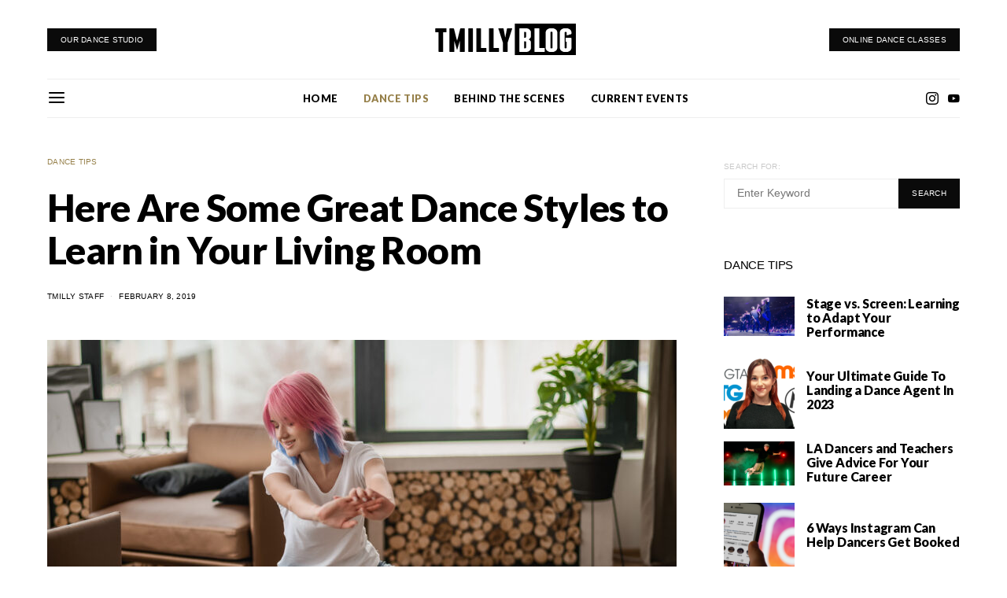

--- FILE ---
content_type: text/html; charset=UTF-8
request_url: https://blog.tmilly.tv/2019/02/08/what-are-the-best-dance-styles-to-learn-in-your-living-room/
body_size: 27236
content:
<!DOCTYPE html>
<html lang="en-US" class="wf-loading" data-scheme='default'>
<head>
	<meta charset="UTF-8">
	<meta name="viewport" content="width=device-width, initial-scale=1">
	<link rel="profile" href="http://gmpg.org/xfn/11">
		<link rel="pingback" href="https://blog.tmilly.tv/xmlrpc.php">
		<title>Here Are Some Great Dance Styles to Learn in Your Living Room &#8211; TMILLY BLOG</title>
<meta name='robots' content='max-image-preview:large' />
<link rel='dns-prefetch' href='//www.googletagmanager.com' />
<link rel='dns-prefetch' href='//fonts.googleapis.com' />
<link href='https://fonts.gstatic.com' crossorigin rel='preconnect' />
<link rel="alternate" type="application/rss+xml" title="TMILLY BLOG &raquo; Feed" href="https://blog.tmilly.tv/feed/" />
<link rel="alternate" type="application/rss+xml" title="TMILLY BLOG &raquo; Comments Feed" href="https://blog.tmilly.tv/comments/feed/" />
<link rel="alternate" type="application/rss+xml" title="TMILLY BLOG &raquo; Here Are Some Great Dance Styles to Learn in Your Living Room Comments Feed" href="https://blog.tmilly.tv/2019/02/08/what-are-the-best-dance-styles-to-learn-in-your-living-room/feed/" />
<link rel="alternate" title="oEmbed (JSON)" type="application/json+oembed" href="https://blog.tmilly.tv/wp-json/oembed/1.0/embed?url=https%3A%2F%2Fblog.tmilly.tv%2F2019%2F02%2F08%2Fwhat-are-the-best-dance-styles-to-learn-in-your-living-room%2F" />
<link rel="alternate" title="oEmbed (XML)" type="text/xml+oembed" href="https://blog.tmilly.tv/wp-json/oembed/1.0/embed?url=https%3A%2F%2Fblog.tmilly.tv%2F2019%2F02%2F08%2Fwhat-are-the-best-dance-styles-to-learn-in-your-living-room%2F&#038;format=xml" />
			<link rel="preload" href="https://blog.tmilly.tv/wp-content/plugins/canvas/assets/fonts/canvas-icons.woff" as="font" type="font/woff" crossorigin>
			<style id='wp-img-auto-sizes-contain-inline-css'>
img:is([sizes=auto i],[sizes^="auto," i]){contain-intrinsic-size:3000px 1500px}
/*# sourceURL=wp-img-auto-sizes-contain-inline-css */
</style>
<link rel='stylesheet' id='canvas-css' href='https://blog.tmilly.tv/wp-content/plugins/canvas/assets/css/canvas.css?ver=2.4.1' media='all' />
<link rel='alternate stylesheet' id='powerkit-icons-css' href='https://blog.tmilly.tv/wp-content/plugins/powerkit/assets/fonts/powerkit-icons.woff?ver=2.9.2' as='font' type='font/wof' crossorigin />
<link rel='stylesheet' id='powerkit-css' href='https://blog.tmilly.tv/wp-content/plugins/powerkit/assets/css/powerkit.css?ver=2.9.2' media='all' />
<style id='wp-emoji-styles-inline-css'>

	img.wp-smiley, img.emoji {
		display: inline !important;
		border: none !important;
		box-shadow: none !important;
		height: 1em !important;
		width: 1em !important;
		margin: 0 0.07em !important;
		vertical-align: -0.1em !important;
		background: none !important;
		padding: 0 !important;
	}
/*# sourceURL=wp-emoji-styles-inline-css */
</style>
<style id='wp-block-library-inline-css'>
:root{--wp-block-synced-color:#7a00df;--wp-block-synced-color--rgb:122,0,223;--wp-bound-block-color:var(--wp-block-synced-color);--wp-editor-canvas-background:#ddd;--wp-admin-theme-color:#007cba;--wp-admin-theme-color--rgb:0,124,186;--wp-admin-theme-color-darker-10:#006ba1;--wp-admin-theme-color-darker-10--rgb:0,107,160.5;--wp-admin-theme-color-darker-20:#005a87;--wp-admin-theme-color-darker-20--rgb:0,90,135;--wp-admin-border-width-focus:2px}@media (min-resolution:192dpi){:root{--wp-admin-border-width-focus:1.5px}}.wp-element-button{cursor:pointer}:root .has-very-light-gray-background-color{background-color:#eee}:root .has-very-dark-gray-background-color{background-color:#313131}:root .has-very-light-gray-color{color:#eee}:root .has-very-dark-gray-color{color:#313131}:root .has-vivid-green-cyan-to-vivid-cyan-blue-gradient-background{background:linear-gradient(135deg,#00d084,#0693e3)}:root .has-purple-crush-gradient-background{background:linear-gradient(135deg,#34e2e4,#4721fb 50%,#ab1dfe)}:root .has-hazy-dawn-gradient-background{background:linear-gradient(135deg,#faaca8,#dad0ec)}:root .has-subdued-olive-gradient-background{background:linear-gradient(135deg,#fafae1,#67a671)}:root .has-atomic-cream-gradient-background{background:linear-gradient(135deg,#fdd79a,#004a59)}:root .has-nightshade-gradient-background{background:linear-gradient(135deg,#330968,#31cdcf)}:root .has-midnight-gradient-background{background:linear-gradient(135deg,#020381,#2874fc)}:root{--wp--preset--font-size--normal:16px;--wp--preset--font-size--huge:42px}.has-regular-font-size{font-size:1em}.has-larger-font-size{font-size:2.625em}.has-normal-font-size{font-size:var(--wp--preset--font-size--normal)}.has-huge-font-size{font-size:var(--wp--preset--font-size--huge)}.has-text-align-center{text-align:center}.has-text-align-left{text-align:left}.has-text-align-right{text-align:right}.has-fit-text{white-space:nowrap!important}#end-resizable-editor-section{display:none}.aligncenter{clear:both}.items-justified-left{justify-content:flex-start}.items-justified-center{justify-content:center}.items-justified-right{justify-content:flex-end}.items-justified-space-between{justify-content:space-between}.screen-reader-text{border:0;clip-path:inset(50%);height:1px;margin:-1px;overflow:hidden;padding:0;position:absolute;width:1px;word-wrap:normal!important}.screen-reader-text:focus{background-color:#ddd;clip-path:none;color:#444;display:block;font-size:1em;height:auto;left:5px;line-height:normal;padding:15px 23px 14px;text-decoration:none;top:5px;width:auto;z-index:100000}html :where(.has-border-color){border-style:solid}html :where([style*=border-top-color]){border-top-style:solid}html :where([style*=border-right-color]){border-right-style:solid}html :where([style*=border-bottom-color]){border-bottom-style:solid}html :where([style*=border-left-color]){border-left-style:solid}html :where([style*=border-width]){border-style:solid}html :where([style*=border-top-width]){border-top-style:solid}html :where([style*=border-right-width]){border-right-style:solid}html :where([style*=border-bottom-width]){border-bottom-style:solid}html :where([style*=border-left-width]){border-left-style:solid}html :where(img[class*=wp-image-]){height:auto;max-width:100%}:where(figure){margin:0 0 1em}html :where(.is-position-sticky){--wp-admin--admin-bar--position-offset:var(--wp-admin--admin-bar--height,0px)}@media screen and (max-width:600px){html :where(.is-position-sticky){--wp-admin--admin-bar--position-offset:0px}}

/*# sourceURL=wp-block-library-inline-css */
</style><style id='wp-block-list-inline-css'>
ol,ul{box-sizing:border-box}:root :where(.wp-block-list.has-background){padding:1.25em 2.375em}
/*# sourceURL=https://blog.tmilly.tv/wp-includes/blocks/list/style.min.css */
</style>
<style id='wp-block-paragraph-inline-css'>
.is-small-text{font-size:.875em}.is-regular-text{font-size:1em}.is-large-text{font-size:2.25em}.is-larger-text{font-size:3em}.has-drop-cap:not(:focus):first-letter{float:left;font-size:8.4em;font-style:normal;font-weight:100;line-height:.68;margin:.05em .1em 0 0;text-transform:uppercase}body.rtl .has-drop-cap:not(:focus):first-letter{float:none;margin-left:.1em}p.has-drop-cap.has-background{overflow:hidden}:root :where(p.has-background){padding:1.25em 2.375em}:where(p.has-text-color:not(.has-link-color)) a{color:inherit}p.has-text-align-left[style*="writing-mode:vertical-lr"],p.has-text-align-right[style*="writing-mode:vertical-rl"]{rotate:180deg}
/*# sourceURL=https://blog.tmilly.tv/wp-includes/blocks/paragraph/style.min.css */
</style>
<link rel='stylesheet' id='canvas-block-posts-style-css' href='https://blog.tmilly.tv/wp-content/plugins/canvas/components/posts/block-posts/block-posts.css?ver=1682550857' media='all' />
<style id='global-styles-inline-css'>
:root{--wp--preset--aspect-ratio--square: 1;--wp--preset--aspect-ratio--4-3: 4/3;--wp--preset--aspect-ratio--3-4: 3/4;--wp--preset--aspect-ratio--3-2: 3/2;--wp--preset--aspect-ratio--2-3: 2/3;--wp--preset--aspect-ratio--16-9: 16/9;--wp--preset--aspect-ratio--9-16: 9/16;--wp--preset--color--black: #000000;--wp--preset--color--cyan-bluish-gray: #abb8c3;--wp--preset--color--white: #FFFFFF;--wp--preset--color--pale-pink: #f78da7;--wp--preset--color--vivid-red: #ce2e2e;--wp--preset--color--luminous-vivid-orange: #ff6900;--wp--preset--color--luminous-vivid-amber: #fcb902;--wp--preset--color--light-green-cyan: #7bdcb5;--wp--preset--color--vivid-green-cyan: #01d083;--wp--preset--color--pale-cyan-blue: #8ed1fc;--wp--preset--color--vivid-cyan-blue: #0693e3;--wp--preset--color--vivid-purple: #9b51e0;--wp--preset--color--secondary: #f8f8f8;--wp--preset--gradient--vivid-cyan-blue-to-vivid-purple: linear-gradient(135deg,rgb(6,147,227) 0%,rgb(155,81,224) 100%);--wp--preset--gradient--light-green-cyan-to-vivid-green-cyan: linear-gradient(135deg,rgb(122,220,180) 0%,rgb(0,208,130) 100%);--wp--preset--gradient--luminous-vivid-amber-to-luminous-vivid-orange: linear-gradient(135deg,rgb(252,185,0) 0%,rgb(255,105,0) 100%);--wp--preset--gradient--luminous-vivid-orange-to-vivid-red: linear-gradient(135deg,rgb(255,105,0) 0%,rgb(207,46,46) 100%);--wp--preset--gradient--very-light-gray-to-cyan-bluish-gray: linear-gradient(135deg,rgb(238,238,238) 0%,rgb(169,184,195) 100%);--wp--preset--gradient--cool-to-warm-spectrum: linear-gradient(135deg,rgb(74,234,220) 0%,rgb(151,120,209) 20%,rgb(207,42,186) 40%,rgb(238,44,130) 60%,rgb(251,105,98) 80%,rgb(254,248,76) 100%);--wp--preset--gradient--blush-light-purple: linear-gradient(135deg,rgb(255,206,236) 0%,rgb(152,150,240) 100%);--wp--preset--gradient--blush-bordeaux: linear-gradient(135deg,rgb(254,205,165) 0%,rgb(254,45,45) 50%,rgb(107,0,62) 100%);--wp--preset--gradient--luminous-dusk: linear-gradient(135deg,rgb(255,203,112) 0%,rgb(199,81,192) 50%,rgb(65,88,208) 100%);--wp--preset--gradient--pale-ocean: linear-gradient(135deg,rgb(255,245,203) 0%,rgb(182,227,212) 50%,rgb(51,167,181) 100%);--wp--preset--gradient--electric-grass: linear-gradient(135deg,rgb(202,248,128) 0%,rgb(113,206,126) 100%);--wp--preset--gradient--midnight: linear-gradient(135deg,rgb(2,3,129) 0%,rgb(40,116,252) 100%);--wp--preset--font-size--small: 13px;--wp--preset--font-size--medium: 20px;--wp--preset--font-size--large: 36px;--wp--preset--font-size--x-large: 42px;--wp--preset--spacing--20: 0.44rem;--wp--preset--spacing--30: 0.67rem;--wp--preset--spacing--40: 1rem;--wp--preset--spacing--50: 1.5rem;--wp--preset--spacing--60: 2.25rem;--wp--preset--spacing--70: 3.38rem;--wp--preset--spacing--80: 5.06rem;--wp--preset--shadow--natural: 6px 6px 9px rgba(0, 0, 0, 0.2);--wp--preset--shadow--deep: 12px 12px 50px rgba(0, 0, 0, 0.4);--wp--preset--shadow--sharp: 6px 6px 0px rgba(0, 0, 0, 0.2);--wp--preset--shadow--outlined: 6px 6px 0px -3px rgb(255, 255, 255), 6px 6px rgb(0, 0, 0);--wp--preset--shadow--crisp: 6px 6px 0px rgb(0, 0, 0);}:where(.is-layout-flex){gap: 0.5em;}:where(.is-layout-grid){gap: 0.5em;}body .is-layout-flex{display: flex;}.is-layout-flex{flex-wrap: wrap;align-items: center;}.is-layout-flex > :is(*, div){margin: 0;}body .is-layout-grid{display: grid;}.is-layout-grid > :is(*, div){margin: 0;}:where(.wp-block-columns.is-layout-flex){gap: 2em;}:where(.wp-block-columns.is-layout-grid){gap: 2em;}:where(.wp-block-post-template.is-layout-flex){gap: 1.25em;}:where(.wp-block-post-template.is-layout-grid){gap: 1.25em;}.has-black-color{color: var(--wp--preset--color--black) !important;}.has-cyan-bluish-gray-color{color: var(--wp--preset--color--cyan-bluish-gray) !important;}.has-white-color{color: var(--wp--preset--color--white) !important;}.has-pale-pink-color{color: var(--wp--preset--color--pale-pink) !important;}.has-vivid-red-color{color: var(--wp--preset--color--vivid-red) !important;}.has-luminous-vivid-orange-color{color: var(--wp--preset--color--luminous-vivid-orange) !important;}.has-luminous-vivid-amber-color{color: var(--wp--preset--color--luminous-vivid-amber) !important;}.has-light-green-cyan-color{color: var(--wp--preset--color--light-green-cyan) !important;}.has-vivid-green-cyan-color{color: var(--wp--preset--color--vivid-green-cyan) !important;}.has-pale-cyan-blue-color{color: var(--wp--preset--color--pale-cyan-blue) !important;}.has-vivid-cyan-blue-color{color: var(--wp--preset--color--vivid-cyan-blue) !important;}.has-vivid-purple-color{color: var(--wp--preset--color--vivid-purple) !important;}.has-black-background-color{background-color: var(--wp--preset--color--black) !important;}.has-cyan-bluish-gray-background-color{background-color: var(--wp--preset--color--cyan-bluish-gray) !important;}.has-white-background-color{background-color: var(--wp--preset--color--white) !important;}.has-pale-pink-background-color{background-color: var(--wp--preset--color--pale-pink) !important;}.has-vivid-red-background-color{background-color: var(--wp--preset--color--vivid-red) !important;}.has-luminous-vivid-orange-background-color{background-color: var(--wp--preset--color--luminous-vivid-orange) !important;}.has-luminous-vivid-amber-background-color{background-color: var(--wp--preset--color--luminous-vivid-amber) !important;}.has-light-green-cyan-background-color{background-color: var(--wp--preset--color--light-green-cyan) !important;}.has-vivid-green-cyan-background-color{background-color: var(--wp--preset--color--vivid-green-cyan) !important;}.has-pale-cyan-blue-background-color{background-color: var(--wp--preset--color--pale-cyan-blue) !important;}.has-vivid-cyan-blue-background-color{background-color: var(--wp--preset--color--vivid-cyan-blue) !important;}.has-vivid-purple-background-color{background-color: var(--wp--preset--color--vivid-purple) !important;}.has-black-border-color{border-color: var(--wp--preset--color--black) !important;}.has-cyan-bluish-gray-border-color{border-color: var(--wp--preset--color--cyan-bluish-gray) !important;}.has-white-border-color{border-color: var(--wp--preset--color--white) !important;}.has-pale-pink-border-color{border-color: var(--wp--preset--color--pale-pink) !important;}.has-vivid-red-border-color{border-color: var(--wp--preset--color--vivid-red) !important;}.has-luminous-vivid-orange-border-color{border-color: var(--wp--preset--color--luminous-vivid-orange) !important;}.has-luminous-vivid-amber-border-color{border-color: var(--wp--preset--color--luminous-vivid-amber) !important;}.has-light-green-cyan-border-color{border-color: var(--wp--preset--color--light-green-cyan) !important;}.has-vivid-green-cyan-border-color{border-color: var(--wp--preset--color--vivid-green-cyan) !important;}.has-pale-cyan-blue-border-color{border-color: var(--wp--preset--color--pale-cyan-blue) !important;}.has-vivid-cyan-blue-border-color{border-color: var(--wp--preset--color--vivid-cyan-blue) !important;}.has-vivid-purple-border-color{border-color: var(--wp--preset--color--vivid-purple) !important;}.has-vivid-cyan-blue-to-vivid-purple-gradient-background{background: var(--wp--preset--gradient--vivid-cyan-blue-to-vivid-purple) !important;}.has-light-green-cyan-to-vivid-green-cyan-gradient-background{background: var(--wp--preset--gradient--light-green-cyan-to-vivid-green-cyan) !important;}.has-luminous-vivid-amber-to-luminous-vivid-orange-gradient-background{background: var(--wp--preset--gradient--luminous-vivid-amber-to-luminous-vivid-orange) !important;}.has-luminous-vivid-orange-to-vivid-red-gradient-background{background: var(--wp--preset--gradient--luminous-vivid-orange-to-vivid-red) !important;}.has-very-light-gray-to-cyan-bluish-gray-gradient-background{background: var(--wp--preset--gradient--very-light-gray-to-cyan-bluish-gray) !important;}.has-cool-to-warm-spectrum-gradient-background{background: var(--wp--preset--gradient--cool-to-warm-spectrum) !important;}.has-blush-light-purple-gradient-background{background: var(--wp--preset--gradient--blush-light-purple) !important;}.has-blush-bordeaux-gradient-background{background: var(--wp--preset--gradient--blush-bordeaux) !important;}.has-luminous-dusk-gradient-background{background: var(--wp--preset--gradient--luminous-dusk) !important;}.has-pale-ocean-gradient-background{background: var(--wp--preset--gradient--pale-ocean) !important;}.has-electric-grass-gradient-background{background: var(--wp--preset--gradient--electric-grass) !important;}.has-midnight-gradient-background{background: var(--wp--preset--gradient--midnight) !important;}.has-small-font-size{font-size: var(--wp--preset--font-size--small) !important;}.has-medium-font-size{font-size: var(--wp--preset--font-size--medium) !important;}.has-large-font-size{font-size: var(--wp--preset--font-size--large) !important;}.has-x-large-font-size{font-size: var(--wp--preset--font-size--x-large) !important;}
/*# sourceURL=global-styles-inline-css */
</style>

<style id='classic-theme-styles-inline-css'>
/*! This file is auto-generated */
.wp-block-button__link{color:#fff;background-color:#32373c;border-radius:9999px;box-shadow:none;text-decoration:none;padding:calc(.667em + 2px) calc(1.333em + 2px);font-size:1.125em}.wp-block-file__button{background:#32373c;color:#fff;text-decoration:none}
/*# sourceURL=/wp-includes/css/classic-themes.min.css */
</style>
<link rel='stylesheet' id='canvas-block-posts-sidebar-css' href='https://blog.tmilly.tv/wp-content/plugins/canvas/components/posts/block-posts-sidebar/block-posts-sidebar.css?ver=1682550857' media='all' />
<link rel='stylesheet' id='csco-block-posts-sidebar-style-css' href='https://blog.tmilly.tv/wp-content/themes/authentic/css/blocks/posts-sidebar.css?ver=1679532386' media='all' />
<link rel='stylesheet' id='csco-block-twitter-slider-style-css' href='https://blog.tmilly.tv/wp-content/themes/authentic/css/blocks/twitter-slider.css?ver=1679532386' media='all' />
<link rel='stylesheet' id='csco-block-tiles-style-css' href='https://blog.tmilly.tv/wp-content/themes/authentic/css/blocks/tiles.css?ver=1679532386' media='all' />
<link rel='stylesheet' id='csco-block-horizontal-tiles-style-css' href='https://blog.tmilly.tv/wp-content/themes/authentic/css/blocks/horizontal-tiles.css?ver=1679532386' media='all' />
<link rel='stylesheet' id='csco-block-full-style-css' href='https://blog.tmilly.tv/wp-content/themes/authentic/css/blocks/full.css?ver=1679532386' media='all' />
<link rel='stylesheet' id='csco-block-slider-style-css' href='https://blog.tmilly.tv/wp-content/themes/authentic/css/blocks/slider.css?ver=1679532386' media='all' />
<link rel='stylesheet' id='csco-block-carousel-style-css' href='https://blog.tmilly.tv/wp-content/themes/authentic/css/blocks/carousel.css?ver=1679532386' media='all' />
<link rel='stylesheet' id='csco-block-wide-style-css' href='https://blog.tmilly.tv/wp-content/themes/authentic/css/blocks/wide.css?ver=1679532386' media='all' />
<link rel='stylesheet' id='csco-block-narrow-style-css' href='https://blog.tmilly.tv/wp-content/themes/authentic/css/blocks/narrow.css?ver=1679532386' media='all' />
<link rel='stylesheet' id='advanced-popups-css' href='https://blog.tmilly.tv/wp-content/plugins/advanced-popups/public/css/advanced-popups-public.css?ver=1.1.6' media='all' />
<link rel='stylesheet' id='canvas-block-heading-style-css' href='https://blog.tmilly.tv/wp-content/plugins/canvas/components/content-formatting/block-heading/block.css?ver=1682550857' media='all' />
<link rel='stylesheet' id='canvas-block-list-style-css' href='https://blog.tmilly.tv/wp-content/plugins/canvas/components/content-formatting/block-list/block.css?ver=1682550857' media='all' />
<link rel='stylesheet' id='canvas-block-paragraph-style-css' href='https://blog.tmilly.tv/wp-content/plugins/canvas/components/content-formatting/block-paragraph/block.css?ver=1682550857' media='all' />
<link rel='stylesheet' id='canvas-block-separator-style-css' href='https://blog.tmilly.tv/wp-content/plugins/canvas/components/content-formatting/block-separator/block.css?ver=1682550857' media='all' />
<link rel='stylesheet' id='canvas-block-group-style-css' href='https://blog.tmilly.tv/wp-content/plugins/canvas/components/basic-elements/block-group/block.css?ver=1682550857' media='all' />
<link rel='stylesheet' id='canvas-block-cover-style-css' href='https://blog.tmilly.tv/wp-content/plugins/canvas/components/basic-elements/block-cover/block.css?ver=1682550857' media='all' />
<link rel='stylesheet' id='powerkit-author-box-css' href='https://blog.tmilly.tv/wp-content/plugins/powerkit/modules/author-box/public/css/public-powerkit-author-box.css?ver=2.9.2' media='all' />
<link rel='stylesheet' id='powerkit-basic-elements-css' href='https://blog.tmilly.tv/wp-content/plugins/powerkit/modules/basic-elements/public/css/public-powerkit-basic-elements.css?ver=2.9.2' media='screen' />
<link rel='stylesheet' id='powerkit-coming-soon-css' href='https://blog.tmilly.tv/wp-content/plugins/powerkit/modules/coming-soon/public/css/public-powerkit-coming-soon.css?ver=2.9.2' media='all' />
<link rel='stylesheet' id='powerkit-content-formatting-css' href='https://blog.tmilly.tv/wp-content/plugins/powerkit/modules/content-formatting/public/css/public-powerkit-content-formatting.css?ver=2.9.2' media='all' />
<link rel='stylesheet' id='powerkit-сontributors-css' href='https://blog.tmilly.tv/wp-content/plugins/powerkit/modules/contributors/public/css/public-powerkit-contributors.css?ver=2.9.2' media='all' />
<link rel='stylesheet' id='powerkit-facebook-css' href='https://blog.tmilly.tv/wp-content/plugins/powerkit/modules/facebook/public/css/public-powerkit-facebook.css?ver=2.9.2' media='all' />
<link rel='stylesheet' id='powerkit-featured-categories-css' href='https://blog.tmilly.tv/wp-content/plugins/powerkit/modules/featured-categories/public/css/public-powerkit-featured-categories.css?ver=2.9.2' media='all' />
<link rel='stylesheet' id='powerkit-inline-posts-css' href='https://blog.tmilly.tv/wp-content/plugins/powerkit/modules/inline-posts/public/css/public-powerkit-inline-posts.css?ver=2.9.2' media='all' />
<link rel='stylesheet' id='powerkit-instagram-css' href='https://blog.tmilly.tv/wp-content/plugins/powerkit/modules/instagram/public/css/public-powerkit-instagram.css?ver=2.9.2' media='all' />
<link rel='stylesheet' id='powerkit-justified-gallery-css' href='https://blog.tmilly.tv/wp-content/plugins/powerkit/modules/justified-gallery/public/css/public-powerkit-justified-gallery.css?ver=2.9.2' media='all' />
<link rel='stylesheet' id='powerkit-lazyload-css' href='https://blog.tmilly.tv/wp-content/plugins/powerkit/modules/lazyload/public/css/public-powerkit-lazyload.css?ver=2.9.2' media='all' />
<link rel='stylesheet' id='glightbox-css' href='https://blog.tmilly.tv/wp-content/plugins/powerkit/modules/lightbox/public/css/glightbox.min.css?ver=2.9.2' media='all' />
<link rel='stylesheet' id='powerkit-lightbox-css' href='https://blog.tmilly.tv/wp-content/plugins/powerkit/modules/lightbox/public/css/public-powerkit-lightbox.css?ver=2.9.2' media='all' />
<link rel='stylesheet' id='powerkit-opt-in-forms-css' href='https://blog.tmilly.tv/wp-content/plugins/powerkit/modules/opt-in-forms/public/css/public-powerkit-opt-in-forms.css?ver=2.9.2' media='all' />
<link rel='stylesheet' id='powerkit-pinterest-css' href='https://blog.tmilly.tv/wp-content/plugins/powerkit/modules/pinterest/public/css/public-powerkit-pinterest.css?ver=2.9.2' media='all' />
<link rel='stylesheet' id='powerkit-scroll-to-top-css' href='https://blog.tmilly.tv/wp-content/plugins/powerkit/modules/scroll-to-top/public/css/public-powerkit-scroll-to-top.css?ver=2.9.2' media='all' />
<link rel='stylesheet' id='powerkit-share-buttons-css' href='https://blog.tmilly.tv/wp-content/plugins/powerkit/modules/share-buttons/public/css/public-powerkit-share-buttons.css?ver=2.9.2' media='all' />
<link rel='stylesheet' id='powerkit-social-links-css' href='https://blog.tmilly.tv/wp-content/plugins/powerkit/modules/social-links/public/css/public-powerkit-social-links.css?ver=2.9.2' media='all' />
<link rel='stylesheet' id='powerkit-table-of-contents-css' href='https://blog.tmilly.tv/wp-content/plugins/powerkit/modules/table-of-contents/public/css/public-powerkit-table-of-contents.css?ver=2.9.2' media='all' />
<link rel='stylesheet' id='powerkit-twitter-css' href='https://blog.tmilly.tv/wp-content/plugins/powerkit/modules/twitter/public/css/public-powerkit-twitter.css?ver=2.9.2' media='all' />
<link rel='stylesheet' id='powerkit-widget-about-css' href='https://blog.tmilly.tv/wp-content/plugins/powerkit/modules/widget-about/public/css/public-powerkit-widget-about.css?ver=2.9.2' media='all' />
<link rel='stylesheet' id='csco-styles-css' href='https://blog.tmilly.tv/wp-content/themes/authentic/style.css?ver=7.1.7' media='all' />
<link rel='stylesheet' id='searchwp-live-search-css' href='https://blog.tmilly.tv/wp-content/plugins/searchwp-live-ajax-search/assets/styles/style.css?ver=1.7.4' media='all' />
<link rel='stylesheet' id='5d91133facc95f6f543d92321f5e5227-css' href='https://fonts.googleapis.com/css?family=Lato%3A400%2C900%2C700&#038;subset=latin%2Clatin-ext%2Ccyrillic%2Ccyrillic-ext%2Cvietnamese&#038;display=swap&#038;ver=7.1.7' media='all' />
<link rel='stylesheet' id='ff885300f917cd516bed91069e32ad40-css' href='https://fonts.googleapis.com/css?family=Montserrat%3A300&#038;subset=latin%2Clatin-ext%2Ccyrillic%2Ccyrillic-ext%2Cvietnamese&#038;display=swap&#038;ver=7.1.7' media='all' />
<script src="https://blog.tmilly.tv/wp-includes/js/jquery/jquery.min.js?ver=3.7.1" id="jquery-core-js"></script>
<script src="https://blog.tmilly.tv/wp-includes/js/jquery/jquery-migrate.min.js?ver=3.4.1" id="jquery-migrate-js"></script>
<script src="https://blog.tmilly.tv/wp-content/plugins/advanced-popups/public/js/advanced-popups-public.js?ver=1.1.6" id="advanced-popups-js"></script>

<!-- Google tag (gtag.js) snippet added by Site Kit -->

<!-- Google Analytics snippet added by Site Kit -->
<script src="https://www.googletagmanager.com/gtag/js?id=GT-NBXGPK8X" id="google_gtagjs-js" async></script>
<script id="google_gtagjs-js-after">
window.dataLayer = window.dataLayer || [];function gtag(){dataLayer.push(arguments);}
gtag("set","linker",{"domains":["blog.tmilly.tv"]});
gtag("js", new Date());
gtag("set", "developer_id.dZTNiMT", true);
gtag("config", "GT-NBXGPK8X");
 window._googlesitekit = window._googlesitekit || {}; window._googlesitekit.throttledEvents = []; window._googlesitekit.gtagEvent = (name, data) => { var key = JSON.stringify( { name, data } ); if ( !! window._googlesitekit.throttledEvents[ key ] ) { return; } window._googlesitekit.throttledEvents[ key ] = true; setTimeout( () => { delete window._googlesitekit.throttledEvents[ key ]; }, 5 ); gtag( "event", name, { ...data, event_source: "site-kit" } ); } 
//# sourceURL=google_gtagjs-js-after
</script>

<!-- End Google tag (gtag.js) snippet added by Site Kit -->
<link rel="https://api.w.org/" href="https://blog.tmilly.tv/wp-json/" /><link rel="alternate" title="JSON" type="application/json" href="https://blog.tmilly.tv/wp-json/wp/v2/posts/84225" /><link rel="EditURI" type="application/rsd+xml" title="RSD" href="https://blog.tmilly.tv/xmlrpc.php?rsd" />
<meta name="generator" content="WordPress 6.9" />
<link rel="canonical" href="https://blog.tmilly.tv/2019/02/08/what-are-the-best-dance-styles-to-learn-in-your-living-room/" />
<link rel='shortlink' href='https://blog.tmilly.tv/?p=84225' />
		<link rel="preload" href="https://blog.tmilly.tv/wp-content/plugins/advanced-popups/fonts/advanced-popups-icons.woff" as="font" type="font/woff" crossorigin>
		
<style type="text/css" media="all" id="canvas-blocks-dynamic-styles">

</style>
<meta name="generator" content="Site Kit by Google 1.139.0" /><link href="https://fonts.googleapis.com/css?family=Lato:100,200,300,400,500,600,700,800,900" rel="stylesheet" type="text/css"><meta name="google-site-verification" content="1uiSV15uifjHdjP3LnUdPJ6Ep3SfBMPJ5SMQOeTOhTs"><style>.recentcomments a{display:inline !important;padding:0 !important;margin:0 !important;}</style><link rel="icon" href="https://blog.tmilly.tv/wp-content/uploads/2020/02/cropped-profile-pic-tmillytv-32x32.png" sizes="32x32" />
<link rel="icon" href="https://blog.tmilly.tv/wp-content/uploads/2020/02/cropped-profile-pic-tmillytv-192x192.png" sizes="192x192" />
<link rel="apple-touch-icon" href="https://blog.tmilly.tv/wp-content/uploads/2020/02/cropped-profile-pic-tmillytv-180x180.png" />
<meta name="msapplication-TileImage" content="https://blog.tmilly.tv/wp-content/uploads/2020/02/cropped-profile-pic-tmillytv-270x270.png" />
		<style id="wp-custom-css">
			//[class*='cnvs-block-featured-posts'] .entry-title { font-size: 2rem!important; text-shadow: 2px 2px #000; }

@media ( max-width: 760px ) {
  [class*='cnvs-block-featured-posts'] .owl-carousel  article .entry-title { font-size: 2rem!important; text-shadow: 2px 2px #000; }
}
[class*='cnvs-block-featured-posts'] .owl-carousel  article .entry-title { text-shadow: 2px 2px #000; }

@import url(https://fonts.googleapis.com/css?family=Lato:100,200,300,400,500,600,700,800,900);		</style>
		<style id="kirki-inline-styles"></style><style id='csco-customizer-output-default-styles-inline-css'>
body, .offcanvas, #search, .searchwp-live-search-results, select, input[type=search], input[type=text], input[type=number], input[type=email], input[type=tel], input[type=password], textarea, .form-control, .pk-card, .pagination-content, .adp-popup-type-content .adp-popup-container{background-color:#FFFFFF;}.entry-content .pk-block-bg-inverse, .pk-dropcap-bg-inverse:first-letter, .entry-content .has-drop-cap.is-cnvs-dropcap-bg-dark:first-letter{color:#FFFFFF!important;}.adp-popup .adp-popup-container{--adp-popup-container-background:#FFFFFF;--adp-popup-type-notification-text-color:#777777;--adp-popup-type-notification-text-link-color:#000000;--adp-popup-close-color:#000000;--adp-popup-close-hover-color:#A0A0A0;}.mfp-bg, .mfp-wrap{--mfp-overlay-color:#FFFFFF;--mfp-controls-border-color:#FFFFFF;--mfp-inner-close-icon-color:#FFFFFF;--mfp-iframe-background:#FFFFFF;--mfp-image-background:#FFFFFF;--mfp-controls-color:#777777;--mfp-controls-text-color-hover:#777777;--mfp-caption-title-color:#777777;--mfp-controls-text-color:#c9c9c9;--mfp-caption-subtitle-color:#c9c9c9;}body, select, input[type=search], input[type=text], input[type=number], input[type=email], input[type=tel], input[type=password], textarea, .abr-reviews-posts .abr-review-meta{color:#777777;}blockquote cite, figcaption, .wp-caption-text, .wp-block-gallery .blocks-gallery-item figcaption, .wp-block-image figcaption, .wp-block-audio figcaption, .wp-block-embed figcaption, .wp-block-pullquote cite, .wp-block-pullquote footer, .wp-block-pullquote .wp-block-pullquote__citation, .wp-block-quote cite, label, .text-small, .comment-metadata, .logged-in-as, .post-categories, .post-count, .product-count, .post-meta, .entry-content figcaption, .post-media figcaption, .post-tags, .sub-title, .tagcloud, .timestamp, #wp-calendar caption, .comment-metadata a, .comment-metadata, .widget_rss ul li cite, .widget_rss ul li .rss-date, .pk-widget-about .pk-about-small, .pk-share-buttons-total .pk-share-buttons-count, .pk-share-buttons-post-loop .pk-share-buttons-count, .pk-share-buttons-block-posts .pk-share-buttons-count, .pk-share-buttons-post-sidebar .pk-share-buttons-count, .pk-share-buttons-post-loop .pk-share-buttons-link:hover .pk-share-buttons-count, .pk-share-buttons-block-posts .pk-share-buttons-link:hover .pk-share-buttons-count, .pk-share-buttons-post-sidebar .pk-share-buttons-link:hover .pk-share-buttons-count, .title-share, .pk-social-links-template-default .pk-social-links-label, .pk-social-links-wrap .pk-social-links-label, .pk-color-secondary, .pk-twitter-default .pk-twitter-tweet:before, .cs-meet-team .pk-social-links-link, .abr-post-review .abr-review-score .abr-review-subtext .abr-data-label, .sight-portfolio-area-filter__list-item a{color:#c9c9c9;}.owl-dot span, .abr-post-review .abr-review-score .abr-review-subtext .abr-data-info{background-color:#c9c9c9;}.entry-content p > code, a, #search .close, .button-link, .pk-share-buttons-total .pk-share-buttons-label, .pk-share-buttons-total .pk-share-buttons-title, .pk-social-links-wrap .pk-social-links-count, .pk-nav-tabs .pk-nav-link, .pk-nav-tabs .pk-nav-link.pk-active, .pk-tabs .pk-nav-pills .pk-nav-link, .pk-block-social-links .pk-social-links-link, .pk-block-social-links .pk-social-links-title, .pk-social-links-scheme-light .pk-social-links-link, .pk-social-links-scheme-light .pk-social-links-title, .pk-social-links-scheme-bold .pk-social-links-title, .pk-social-links-scheme-bold-rounded .pk-social-links-title, .pk-share-buttons-scheme-default .pk-share-buttons-link, .pk-share-buttons-after-post.pk-share-buttons-scheme-default .pk-share-buttons-link:not(:hover), .pk-share-buttons-before-post.pk-share-buttons-scheme-default .pk-share-buttons-link:not(:hover), .pk-toc ol > li:before, ol.pk-list-styled > li:before, h2.pk-heading-numbered:before, .pk-card-header a, .pk-twitter-info a, .pk-instagram-username a, .pk-social-links-template-default .pk-social-links-link, .pk-widget-contributors .pk-social-links-link, .cs-list-articles > li > a, .pk-block-contributors .author-name a, .editor-styles-wrapper.cs-editor-styles-wrapper .pk-author-posts-single a, .pk-twitter-content a, .pk-block-author .pk-widget-author-container:not(.pk-bg-overlay) .pk-author-title a, .pk-share-buttons-scheme-simple-light .pk-share-buttons-link, .pk-share-buttons-scheme-simple-light .pk-share-buttons-count, .is-style-pk-share-buttons-simple-light .pk-share-buttons-link, .is-style-pk-share-buttons-simple-light .pk-share-buttons-link .pk-share-buttons-count, .is-style-pk-share-buttons-default .pk-share-buttons-link:not(hover), ol.is-style-cnvs-list-styled > li:before, h2.is-style-cnvs-heading-numbered:before, .cnvs-block-collapsible .cnvs-block-collapsible-title h6 a, header .offcanvas-toggle, .navbar-scheme-toggle{color:#000000;}.owl-dot.active span{background-color:#000000;}.cnvs-block-tabs{--cnvs-tabs-button-color:#000000;--cnvs-tabs-button-hover-color:#A0A0A0;}a:hover, .button-link:hover, #search .close:hover, .pk-social-links-scheme-light:not(.pk-social-links-scheme-light-bg) .pk-social-links-link:hover .pk-social-links-title, .is-style-pk-social-links-bold .pk-social-links-link:hover .pk-social-links-title, .pk-social-links-scheme-bold .pk-social-links-link:hover .pk-social-links-title, .is-style-pk-social-links-bold-rounded .pk-social-links-link:hover .pk-social-links-title, .pk-social-links-scheme-bold-rounded .pk-social-links-link:hover .pk-social-links-title, .pk-nav-tabs .pk-nav-link:not(.pk-active):focus, .pk-nav-tabs .pk-nav-link:not(.pk-active):hover, .pk-card-header a:hover, .pk-twitter-info a:hover, .pk-instagram-username a:hover, .pk-widget-contributors .pk-social-links-link:hover, .cs-list-articles > li > a:hover, .pk-block-contributors .author-name a:hover, .editor-styles-wrapper.cs-editor-styles-wrapper .pk-author-posts-single a:hover, .pk-twitter-content a:hover, .pk-block-author .pk-widget-author-container:not(.pk-bg-overlay) .pk-author-title a:hover, .cnvs-block-collapsible .cnvs-block-collapsible-title h6 a:hover, .navbar-scheme-toggle:hover{color:#A0A0A0;}.wp-block-separator{color:#EEEEEE;}hr, .wp-block-separator:not(.is-style-dots), .wp-block-pullquote:not([style*="border-color"]), .entry-content .table-bordered th, .entry-content .table-bordered td, section.widget .widget-wrap, .form-control, input[type=search], input[type=text], input[type=number], input[type=email], input[type=tel], input[type=password], textarea, select, .pk-collapsibles .pk-card, .post-archive .archive-compact .post-masonry, .post-archive .archive-compact .post-grid, .post-archive .archive-compact.archive-masonry section.widget, .post-archive .archive-compact.archive-grid section.widget, .archive-list section.widget .widget-wrap, .archive-standard section.widget .widget-wrap, .sidebar-offcanvas .widget, .pk-nav-tabs .pk-nav-link, .pk-collapsibles .pk-card + .pk-card, .cnvs-block-tabs .cnvs-block-tabs-buttons .cnvs-block-tabs-button a, .cnvs-block-collapsibles .cnvs-block-collapsible, .abr-reviews-posts .abr-post-item{border-color:#EEEEEE;}hr, .entry-content table th, .entry-content table td, .entry-content table tbody + tbody, .header-enabled .navbar-primary:not(.sticky-nav-slide) .navbar, .navigation.comment-navigation, .site-main > article > .post-author, .post-main .post-author, .comment-body + .comment-respond, .comment-list + .comment-respond, .comment-list article, .comment-list .pingback, .comment-list .trackback, .post-standard:not(.post-featured) + .post-standard:not(.post-featured), .archive-first + .archive-list, .single .section-carousel, .widget_nav_menu .menu > .menu-item:not(:first-child), .widget_pages li:not(:first-child) a, .widget_meta li:not(:first-child) a, .widget_categories > ul > li:not(:first-child), .widget_archive > ul > li:not(:first-child), .widget_categories .widget-wrap > ul > li:not(:first-child), .widget_archive .widget-wrap > ul > li:not(:first-child), .widget_recent_comments li:not(:first-child), .widget_recent_entries li:not(:first-child), #wp-calendar tbody td, .navigation.pagination, .navigation.pagination + .post-tags, .fb-comments, .post-tags, .page-header-simple .page-header + .post-archive, .section-grid + .site-content > .cs-container:before, .archive-pagination:not(:empty), .post-list:not(.post-featured) + .post-list:not(.post-featured), .post-list + .post, .post + .post-list, .cs-meet-team .cs-author .cs-author-posts, .pk-widget-contributors .pk-author-item, .pk-toc:not(:first-child), .pk-inline-posts:not(:first-child), .cnvs-block-toc:not(:first-child){border-top-color:#EEEEEE;}.entry-content thead th, .navbar-primary:not(.sticky-nav-slide) .navbar, .sticky-nav-slide, .topbar, .navbar-offcanvas, .navigation.comment-navigation, .widget_rss ul li, .searchwp-live-search-results.searchwp-live-search-results-showing .searchwp-live-search-result:not(:last-child) a, .pk-separator, .pk-toc:not(:last-child), .pk-inline-posts:not(:last-child), .cnvs-block-tabs.cnvs-block-tabs-vertical .cnvs-block-tabs-buttons .cnvs-block-tabs-button-active a, .cnvs-block-toc:not(:last-child){border-bottom-color:#EEEEEE;}.pk-nav-tabs .pk-nav-link:not(.pk-active):focus, .pk-nav-tabs .pk-nav-link:not(.pk-active):hover{background-color:#EEEEEE;}.wp-block-separator.is-style-dots:before{color:#EEEEEE;}.entry-content p > code, .table-striped tbody tr:nth-of-type(odd), .wp-block-table.is-style-stripes tbody tr:nth-child(odd), .site-main .pk-subscribe-form-wrap, .post-comments, .archive-list .pk-subscribe-form-wrap, .archive-full .pk-subscribe-form-wrap, .entry-content .pk-dropcap-bg-inverse:first-letter, .entry-content .pk-dropcap-bg-light:first-letter, .entry-content .pk-block-bg-inverse, .entry-content .pk-block-bg-light, .basic_mailchimp_widget, .pk-twitter-slider, .pk-card-header, .pk-share-buttons-after-post.pk-share-buttons-scheme-default .pk-share-buttons-link, .pk-share-buttons-before-post.pk-share-buttons-scheme-default .pk-share-buttons-link, .pk-toc ol > li:before, ol.pk-list-styled > li:before, .pk-social-links-scheme-light-bg .pk-social-links-link, .is-style-pk-social-links-light-bg .pk-social-links-link, h2.pk-heading-numbered:before, .entry-content .table-bordered th, .entry-content .table-striped tbody tr:nth-of-type(odd), .wp-block-code, .wp-block-verse, .wp-block-preformatted, .is-style-pk-share-buttons-default .pk-share-buttons-link:not(hover), .is-style-pk-share-buttons-bold .pk-share-buttons-link, .cnvs-block-twitter-layout-slider, .entry-content .has-drop-cap.is-cnvs-dropcap-bg-light:first-letter, ol.is-style-cnvs-list-styled > li:before, h2.is-style-cnvs-heading-numbered:before, .wp-block-group.is-style-cnvs-block-bg-light{background-color:#F8F8F8;}.pk-share-buttons-wrap{--pk-share-link-background:#F8F8F8;--pk-mobile-share-horizontal-background:#F8F8F8;}.cnvs-block-collapsible-title{background-color:#F8F8F8;}.cnvs-block-alert{--cnvs-alert-background:#F8F8F8;}.cnvs-badge{--cnvs-badge-background:#F8F8F8;}h1, h2, h3, h4, h5, h6, .comment .fn, #search input[type="search"], .entry-content .table-bordered th, .wp-block-table td strong, .abr-post-review .abr-review-name, .abr-post-review .abr-review-text, .abr-reviews-posts .abr-review-number, .sight-portfolio-area-filter__title, .sight-portfolio-area-filter__list-item.sight-filter-active a{color:#000000;}.cnvs-block-alert, .cnvs-block-alert h1, .cnvs-block-alert h2, .cnvs-block-alert h3, .cnvs-block-alert h4, .cnvs-block-alert h5, .cnvs-block-alert h6, .cnvs-block-alert .cnvs-title, .cnvs-block-alert a, .entry-content .cnvs-block-alert p{color:#000000;}#search input[type="search"]:-ms-input-placeholder{color:#000000;}#search input[type="search"]:-moz-placeholder{color:#000000;}#search input[type="search"]::-webkit-input-placeholder{color:#000000;}.pk-social-links-wrap{--pk-social-link-color:#000000;--pk-social-light-bg-title-color:#000000;--pk-social-light-rounded-title-color:#000000;--pk-social-light-bg-color:#000000;}.pk-social-links-wrap .pk-font-heading{--pk-heading-font-color:#000000;}h1 a, h2 a, h3 a, h4 a, h5 a, h6 a, .comment .fn a, .cnvs-block-posts-sidebar:not(.cnvs-block-posts-sidebar-slider) .entry-title a, .pk-widget-posts:not(.pk-widget-posts-template-slider) .entry-title a{color:#000000;}.abr-posts-template-reviews-1 .entry-title a, .abr-posts-template-reviews-2 .entry-title a, .abr-posts-template-reviews-3 .entry-title a, .abr-posts-template-reviews-4 .entry-title a, .abr-posts-template-reviews-5 .entry-title a{color:#000000;}h1 a:hover, h2 a:hover, h3 a:hover, h4 a:hover, h5 a:hover, h6 a:hover, .comment .fn a:hover, .cnvs-block-posts-sidebar:not(.cnvs-block-posts-sidebar-slider) .entry-title a:hover, .pk-widget-posts:not(.pk-widget-posts-template-slider) .entry-title a:hover{color:#A0A0A0;}.abr-posts-template-reviews-1 .entry-title a:hover, .abr-posts-template-reviews-2 .entry-title a:hover, .abr-posts-template-reviews-3 .entry-title a:hover, .abr-posts-template-reviews-4 .entry-title a:hover, .abr-posts-template-reviews-5 .entry-title a:hover{color:#A0A0A0;}.wp-block-button .wp-block-button__link:not(.has-background), .button-primary, .overlay-inner a.button-primary, .header-light .button-primary, .wp-block-search .wp-block-search__button, .post-number, .post-pagination .post-more .button, .pk-button-primary, .pk-author-button, .pk-about-button, .pk-instagram-follow, .pk-twitter-follow, .pk-subscribe-submit, .pk-badge-primary, .pk-featured-categories-vertical-list .pk-featured-count, .adp-button-primary, .sight-portfolio-area__pagination .sight-portfolio-load-more{color:#ffffff;}.pk-pin-it{color:#ffffff!important;}.wp-block-button .wp-block-button__link:not(.has-background):hover, .button-primary:hover, .button-primary:active, .button-primary:focus, .button-primary:not([disabled]):not(.disabled).active, .button-primary:not([disabled]):not(.disabled):active, .overlay-inner a.button-primary:hover, .overlay-inner a.button-primary:active, .overlay-inner a.button-primary:focus, .overlay-inner a.button-primary:not([disabled]):not(.disabled).active, .overlay-inner a.button-primary:not([disabled]):not(.disabled):active, .header-light .button-primary:hover, .header-light .button-primary:active, .header-light .button-primary:focus, .header-light .button-primary:not([disabled]):not(.disabled).active, .header-light .button-primary:not([disabled]):not(.disabled):active, .wp-block-search .wp-block-search__button:hover, .post-pagination .post-more .button:hover, .pk-button-primary:not(:disabled):not(.disabled):active, .pk-button-primary:focus, .pk-button-primary:hover, .pk-button-primary:focus, .pk-button-primary:active, .pk-author-button:hover, .pk-about-button:hover, .pk-instagram-follow:hover, .pk-twitter-follow:hover, .pk-subscribe-submit:hover, .adp-button-primary:hover, .adp-button-primary:focus, .sight-portfolio-area__pagination .sight-portfolio-load-more:hover, .sight-portfolio-area__pagination .sight-portfolio-load-more:focus{color:#FFFFFF;}.pk-pin-it:hover{color:#FFFFFF!important;background-color:#0a0a0a!important;}.wp-block-button .wp-block-button__link:not(.has-background), .button-primary, .overlay-inner a.button-primary, .header-light .button-primary, .wp-block-search .wp-block-search__button, .post-number, .pk-tabs .pk-nav-pills .pk-nav-link.pk-active, .pk-tabs .pk-nav-pills .pk-nav-link.pk-active:focus, .pk-tabs  .pk-nav-pills .pk-tabs .pk-nav-pills .pk-nav-link.pk-active:hover, .pk-button-primary, .pk-author-button, .pk-about-button, .pk-instagram-follow, .pk-twitter-follow, .pk-subscribe-submit, .pk-badge-primary, .pk-featured-categories-vertical-list .pk-featured-count, .cnvs-block-tabs.is-style-cnvs-block-tabs-pills .cnvs-block-tabs-buttons .cnvs-block-tabs-button.cnvs-block-tabs-button-active a, .cnvs-block-tabs.is-style-cnvs-block-tabs-pills .cnvs-block-tabs-buttons .cnvs-block-tabs-button.cnvs-block-tabs-button-active a:focus, .cnvs-block-tabs.is-style-cnvs-block-tabs-pills .cnvs-block-tabs-buttons .cnvs-block-tabs-button.cnvs-block-tabs-button-active a:hover, .adp-button-primary, .sight-portfolio-area__pagination .sight-portfolio-load-more{background-color:#0a0a0a;}.pk-bg-primary, .pk-pin-it{background-color:#0a0a0a!important;}.post-tags a:focus, .post-tags a:hover, .tagcloud a:focus, .tagcloud a:hover, .wp-block-button .wp-block-button__link:not(.has-background):hover, .button-primary:hover, .button-primary:active, .button-primary:focus, .button-primary:not([disabled]):not(.disabled).active, .button-primary:not([disabled]):not(.disabled):active, .overlay-inner a.button-primary:hover, .overlay-inner a.button-primary:active, .overlay-inner a.button-primary:focus, .overlay-inner a.button-primary:not([disabled]):not(.disabled).active, .overlay-inner a.button-primary:not([disabled]):not(.disabled):active, .header-light .button-primary:hover, .header-light .button-primary:active, .header-light .button-primary:focus, .header-light .button-primary:not([disabled]):not(.disabled).active, .header-light .button-primary:not([disabled]):not(.disabled):active, .wp-block-search .wp-block-search__button:hover, .pk-button-primary:not(:disabled):not(.disabled):active, .pk-button-primary:hover, .pk-button-primary:active, .pk-button-primary:focus, .pk-author-button:hover, .pk-about-button:hover, .pk-instagram-follow:hover, .pk-twitter-follow:hover, .pk-subscribe-submit:hover, .adp-button-primary:hover, .adp-button-primary:focus, .sight-portfolio-area__pagination .sight-portfolio-load-more:hover, .sight-portfolio-area__pagination .sight-portfolio-load-more:focus{background-color:#0a0a0a;}.button-secondary, .pk-button-secondary{color:#ffffff!important;background-color:#EEEEEE;}.button-secondary:hover, .button-secondary:active, .button-secondary:focus, .pk-button-secondary:hover, .pk-button-secondary:active, .pk-button-secondary:focus{color:#000000!important;background-color:#F8F8F8;}.site-title{color:#000000;}.site-title:hover{color:#A0A0A0;}.site-description{color:#A0A0A0;}.navbar-primary:not(.sticky-nav-slide) .navbar, .sticky-nav-slide{border-bottom-width:1px;border-bottom-style:solid;}.navbar-primary a, .navbar-primary button, .navbar-primary .navbar-nav > li > a, .navbar-primary .navbar-scheme-toggle{color:#000000;}.navbar-primary a:hover, .navbar-primary button:hover, .navbar-primary .navbar-nav > li > a:focus, .navbar-primary .navbar-nav > li > a:hover, .navbar-primary .navbar-nav > li.current-menu-parent > a, .navbar-primary .navbar-nav > li.current-nav-item > a, .site-submenu:hover .navbar-widgets-btn{color:#96804a;}.navbar-nav .sub-menu{background-color:#FFFFFF;border:1px #EEEEEE solid;}.navbar-nav .sub-menu .sub-menu{margin-top:-1px;}.navbar-nav .sub-menu > li > a, .navbar-nav .cs-mm-categories > li > a, .navbar-nav .menu-columns > .sub-menu > li > a:hover, .mega-menu-item .entry-title a{color:#000000;}.navbar-nav .sub-menu > li > a:hover, .navbar-nav .sub-menu > li > a:focus, .navbar-nav .sub-menu > li > a:active, .navbar-nav .cs-mm-categories > li > a:hover, .navbar-nav .cs-mm-categories > li > a:focus, .navbar-nav .cs-mm-categories > li > a:active, .mega-menu-item .entry-title a:hover{color:#A0A0A0;}.navbar-nav .sub-menu .current-menu-item > a, .navbar-nav .sub-menu .current-menu-ancestor > a, .navbar-nav .sub-menu .current-menu-parent > a{color:#A0A0A0;}.navbar-nav .sub-menu > li + li > a, .navbar-nav .cs-mm-categories > li + li > a{border-top:1px #EEEEEE solid;}.navbar-primary .pk-social-links-template-nav .pk-social-links-icon{color:#000000;}.navbar-primary .pk-social-links-template-nav .pk-social-links-item .pk-social-links-link:hover .pk-social-links-icon{color:#e0e0e0;}.navbar-primary .pk-social-links-template-nav .pk-social-links-title, .navbar-primary .pk-social-links-template-nav .pk-social-links-count, .navbar-primary .pk-social-links-template-nav .pk-social-links-label{color:#777777;}.navbar-primary .pk-social-links-template-nav .pk-social-links-item .pk-social-links-link:hover .pk-social-links-title, .navbar-primary .pk-social-links-template-nav .pk-social-links-item .pk-social-links-link:hover .pk-social-links-count, .navbar-primary .pk-social-links-template-nav .pk-social-links-item .pk-social-links-link:hover .pk-social-links-label{color:#e0e0e0;}.navbar-primary .navbar-multi-column-widgets .navbar-widgets-container, .navbar-primary .navbar-single-column-widgets .widget-area{border:1px #EEEEEE solid;}.navbar-primary .navbar-multi-column-widgets .navbar-widgets-container, .navbar-primary .navbar-single-column-widgets .navbar-widgets-container{margin-top:0px;}.site-submenu .navbar-widgets-container, .site-submenu .pk-social-links-scheme-light-bg .pk-social-links-link{background-color:#FFFFFF;}.site-submenu{color:#777777;}.site-submenu label, .site-submenu figcaption, .site-submenu blockquote cite, .site-submenu .wp-caption-text, .site-submenu .wp-block-gallery .blocks-gallery-item figcaption, .site-submenu .wp-block-image figcaption, .site-submenu .wp-block-audio figcaption, .site-submenu .wp-block-embed figcaption, .site-submenu .wp-block-pullquote cite, .site-submenu .wp-block-pullquote footer, .site-submenu .wp-block-pullquote .wp-block-pullquote__citation, .site-submenu .wp-block-quote cite, .site-submenu .text-small, .site-submenu .comment-metadata, .site-submenu .logged-in-as, .site-submenu .post-categories, .site-submenu .post-count, .site-submenu .product-count, .site-submenu .post-meta, .site-submenu .entry-content figcaption, .site-submenu .post-media figcaption, .site-submenu .post-tags, .site-submenu .sub-title, .site-submenu .tagcloud, .site-submenu .timestamp, .site-submenu #wp-calendar caption, .site-submenu .comment-metadata a, .site-submenu .comment-metadata, .site-submenu .widget_rss ul li cite, .site-submenu .widget_rss ul li .rss-date, .site-submenu .title-share, .site-submenu .pk-widget-about .pk-about-small, .site-submenu .pk-share-buttons-total .pk-share-buttons-count, .site-submenu .pk-share-buttons-post-loop .pk-share-buttons-count, .site-submenu .pk-share-buttons-block-posts .pk-share-buttons-count, .site-submenu .pk-share-buttons-post-sidebar .pk-share-buttons-count, .site-submenu .pk-share-buttons-post-loop .pk-share-buttons-link:hover .pk-share-buttons-count, .site-submenu .pk-share-buttons-block-posts .pk-share-buttons-link:hover .pk-share-buttons-count, .site-submenu .pk-share-buttons-post-sidebar .pk-share-buttons-link:hover .pk-share-buttons-count, .site-submenu .pk-social-links-template-default .pk-social-links-label, .site-submenu .pk-social-links-wrap .pk-social-links-label, .site-submenu .pk-color-secondary, .site-submenu .pk-twitter-default .pk-twitter-tweet:before{color:#c9c9c9;}.site-submenu .owl-dot span{background-color:#c9c9c9;}.site-submenu .title-widget{color:#000000;}.site-submenu a, .site-submenu .post-meta, .site-submenu #wp-calendar thead th, .site-submenu h2, .site-submenu .pk-social-links-wrap .pk-social-links-count, .site-submenu .pk-social-links-scheme-light .pk-social-links-icon, .site-submenu .pk-social-links-wrap .pk-social-links-title, .site-submenu .pk-subscribe-form-wrap .pk-title, .site-submenu .pk-social-links-template-default .pk-social-links-link, .site-submenu .pk-widget-contributors .pk-social-links-link, .site-submenu .cnvs-block-posts-sidebar:not(.cnvs-block-posts-sidebar-slider) .entry-title a, .site-submenu .pk-widget-posts:not(.pk-widget-posts-template-slider) .entry-title a{color:#000000;}.site-submenu .owl-dot.active span{background-color:#000000;}.site-submenu a:hover,.site-submenu a:hover:active, .site-submenu a:focus:active, .site-submenu .pk-social-links-template-default .pk-social-links-link:hover, .site-submenu .pk-widget-contributors .pk-social-links-link:hover, .site-submenu .cnvs-block-posts-sidebar:not(.cnvs-block-posts-sidebar-slider) .entry-title a:hover, .site-submenu .cnvs-block-posts-sidebar:not(.cnvs-block-posts-sidebar-slider) .entry-title a:focus, .site-submenu .pk-widget-posts:not(.pk-widget-posts-template-slider) .entry-title a:hover, .site-submenu .pk-widget-posts:not(.pk-widget-posts-template-slider) .entry-title a:focus{color:#A0A0A0;}.site-submenu #wp-calendar tfoot tr #prev + .pad:after, .site-submenu #wp-calendar tbody td a, .sidebar-footer .basic_mailchimp_widget, .sidebar-footer .pk-social-links-template-vertical .pk-social-links-link{background-color:#EEEEEE;}.site-submenu .navbar-widgets-container .widget-col{border-color:#EEEEEE;}.site-submenu .widget, .site-submenu .widget_nav_menu .menu > .menu-item:not(:first-child), .site-submenu .widget_categories > ul > li:not(:first-child), .site-submenu .widget_archive > ul > li:not(:first-child), .site-submenu .widget_categories .widget-wrap > ul > li:not(:first-child), .widget_archive .site-submenu .widget-wrap > ul > li:not(:first-child), .site-submenu #wp-calendar tbody td, .site-submenu .widget_pages li:not(:first-child) a, .site-submenu .widget_meta li:not(:first-child) a, .site-submenu .widget_recent_comments li:not(:first-child), .site-submenu .widget_recent_entries li:not(:first-child), .site-submenu #wp-calendar tbody td#today:after, .footer-section + .footer-section > .cs-container > *, .sidebar-footer .widget + .widget, .site-submenu .pk-widget-contributors .pk-author-item{border-top-color:#EEEEEE;}.site-submenu .button, .site-submenu .post-number, .site-submenu .pk-author-button, .site-submenu .pk-about-button, .site-submenu .pk-instagram-follow, .site-submenu .pk-twitter-follow, .site-submenu .pk-subscribe-submit, .site-submenu .pk-badge-primary{color:#EEEEEE;}.site-submenu .button:hover, .site-submenu .button:active, .site-submenu .pk-author-button:hover, .site-submenu .pk-about-button:hover, .site-submenu .pk-instagram-follow:hover, .site-submenu .pk-twitter-follow:hover, .site-submenu .pk-subscribe-submit:hover, .site-submenu .pk-badge-primary:hover{color:#FFFFFF;}.site-submenu .button, .site-submenu select, .site-submenu .post-number, .site-submenu .pk-author-button, .site-submenu .pk-about-button, .site-submenu .pk-instagram-follow, .site-submenu .pk-twitter-follow, .site-submenu .pk-subscribe-submit, .site-submenu .pk-badge-primary{background-color:#282828;}.site-submenu .button:hover, .site-submenu .button:active, .site-submenu .button:focus, .site-submenu .button:active, .site-submenu .pk-author-button:hover, .site-submenu .pk-about-button:hover, .site-submenu .pk-instagram-follow:hover, .site-submenu .pk-twitter-follow:hover, .site-submenu .pk-subscribe-submit:hover, .site-submenu .pk-badge-primary:hover{background-color:#000000;}.topbar{background-color:#0f0f0f;}.topbar a, .topbar .navbar-nav > li > a, .topbar .pk-social-links-template-nav .pk-social-links-icon, .topbar .pk-social-links-template-nav .pk-social-links-label, .topbar .pk-social-links-template-nav .pk-social-links-title{color:#cecece;}.topbar a:hover, .topbar .navbar-nav > li > a:focus, .topbar .navbar-nav > li > a:hover, .topbar .navbar-nav > li.current-menu-item > a, .topbar .pk-social-links-template-nav .pk-social-links-item .pk-social-links-link:hover .pk-social-links-icon, .topbar .pk-social-links-template-nav .pk-social-links-item .pk-social-links-link:hover pk-social-links-title, .topbar .pk-social-links-template-nav .pk-social-links-count{color:#e8e8e8;}.topbar .pk-social-links-template-nav .pk-social-links-icon{color:#ffffff;}.topbar .pk-social-links-template-nav .pk-social-links-item .pk-social-links-link:hover .pk-social-links-icon{color:#dddddd;}.topbar .pk-social-links-template-nav .pk-social-links-title, .topbar .pk-social-links-template-nav .pk-social-links-count, .topbar .pk-social-links-template-nav .pk-social-links-label{color:#A0A0A0;}.topbar .pk-social-links-template-nav .pk-social-links-item .pk-social-links-link:hover .pk-social-links-title, .topbar .pk-social-links-template-nav .pk-social-links-item .pk-social-links-link:hover .pk-social-links-count, .topbar .pk-social-links-template-nav .pk-social-links-item .pk-social-links-link:hover .pk-social-links-label{color:#ffffff;}.offcanvas-header .navbar-brand, .offcanvas-header .navbar-toggle{color:#000000;}.offcanvas-header .navbar-brand:hover, .offcanvas-header .navbar-brand:focus, .offcanvas-header .navbar-toggle:hover, .offcanvas-header .navbar-toggle:focus{color:#A0A0A0;}.offcanvas-header .navbar{background-color:#ffffff;}.navbar-offcanvas{border-bottom-width:1px;border-bottom-style:solid;}.entry-content p{color:#444444;}.entry-content p > a:not(.button):not(.pk-button), .entry-content > ul a, .entry-content ol a, .entry-content .wp-block-column ol a, .entry-content .wp-block-column a, .entry-content table ol a, .entry-content table ul a, .taxonomy-description a, .entry-content .cnvs-block-section-content-inner > ol a, .entry-content .cnvs-block-section-content-inner > ul a{color:#000000;}.entry-content p > a:not(.button):not(.pk-button):hover, .entry-content ul a:hover, .entry-content ol a:hover, .taxonomy-description a:hover{color:#A0A0A0;}.post-categories a, .cs-block-archive-posts article:not(.post-featured) .entry-header .post-categories a, .cs-block-narrow .layout-variation-simple .entry-header .post-categories a, .cs-block-wide .layout-variation-simple .entry-header .post-categories a, .cs-block-carousel .post-categories a, .cnvs-block-posts-sidebar:not(.cnvs-block-posts-sidebar-slider) .post-categories a, .pk-widget-posts .post-categories a{color:#96804a;}.post-categories a:hover, .post-categories a:focus, .cs-block-archive-posts article:not(.post-featured) .entry-header .post-categories a:hover, .cs-block-archive-posts article:not(.post-featured) .entry-header .post-categories a:focus, .cs-block-narrow .layout-variation-simple .entry-header .post-categories a:hover, .cs-block-narrow .layout-variation-simple .entry-header .post-categories a:focus, .cs-block-wide .layout-variation-simple .entry-header .post-categories a:hover, .cs-block-wide .layout-variation-simple .entry-header .post-categories a:focus, .cs-block-carousel .post-categories a:hover, .cs-block-carousel .post-categories a:focus, .cnvs-block-posts-sidebar:not(.cnvs-block-posts-sidebar-slider) .post-categories a:hover, .cnvs-block-posts-sidebar:not(.cnvs-block-posts-sidebar-slider) .post-categories a:focus, .pk-widget-posts .post-categories a:hover, .pk-widget-posts .post-categories a:focus{color:#a0a0a0;}::selection{color:#FFFFFF;background:#000000;}::-moz-selection{color:#FFFFFF;background:#000000;}.entry-content blockquote, .entry-content blockquote p{color:#000000;}.entry-content .pk-dropcap:first-letter, .entry-content .pk-content-block, .entry-content .pk-callout, .entry-content .has-drop-cap:not(:focus):first-letter, .entry-content .has-drop-cap.is-cnvs-dropcap-bordered:not(:focus):first-letter, .entry-content .has-drop-cap:not(:focus).is-cnvs-dropcap-border-right:not(:focus):first-letter{color:#000000;}.entry-content .pk-dropcap-bg-inverse:first-letter, .entry-content .pk-dropcap-bg-inverse:first-letter, .entry-content .pk-block-border-top:before, .entry-content .pk-block-border-bottom:after, .entry-content .pk-block-bg-inverse, .entry-content .has-drop-cap.is-cnvs-dropcap-bg-dark:first-letter, .wp-block-group.is-style-cnvs-block-single-border:before, .wp-block-group.is-style-cnvs-block-single-border:after, .wp-block-group.is-style-cnvs-block-bg-inverse{background-color:#000000;}.entry-content .pk-dropcap-borders:first-letter, .entry-content .pk-block-border-all, .entry-content .has-drop-cap.is-cnvs-dropcap-bordered:first-letter, .wp-block-group.is-style-cnvs-block-bordered{border-color:#000000;}.entry-content .pk-dropcap-border-right:first-letter, .entry-content .pk-block-border-right, .entry-content .has-drop-cap.is-cnvs-dropcap-border-right:first-letter{border-right-color:#000000;}.entry-content .pk-block-border-left{border-left-color:#000000;}.site-footer, .site-footer .pk-social-links-scheme-light-bg .pk-social-links-link{background-color:#000000;}.site-footer{color:#A0A0A0;}.site-footer label, .site-footer figcaption, .site-footer blockquote cite, .site-footer .wp-caption-text, .site-footer .wp-block-gallery .blocks-gallery-item figcaption, .site-footer .wp-block-image figcaption, .site-footer .wp-block-audio figcaption, .site-footer .wp-block-embed figcaption, .site-footer .wp-block-pullquote cite, .site-footer .wp-block-pullquote footer, .site-footer .wp-block-pullquote .wp-block-pullquote__citation, .site-footer .wp-block-quote cite, .site-footer .text-small, .site-footer .comment-metadata, .site-footer .logged-in-as, .site-footer .post-categories, .site-footer .post-count, .site-footer .product-count, .site-footer .post-meta, .site-footer .entry-content figcaption, .site-footer .post-media figcaption, .site-footer .post-tags, .site-footer .sub-title, .site-footer .tagcloud, .site-footer .timestamp, .site-footer #wp-calendar caption, .site-footer .comment-metadata a, .site-footer .comment-metadata, .site-footer .widget_rss ul li cite, .site-footer .widget_rss ul li .rss-date, .site-footer .title-share, .site-footer .pk-widget-about .pk-about-small, .site-footer .pk-share-buttons-total .pk-share-buttons-count, .site-footer .pk-share-buttons-post-loop .pk-share-buttons-count, .site-footer .pk-share-buttons-block-posts .pk-share-buttons-count, .site-footer .pk-share-buttons-post-sidebar .pk-share-buttons-count, .site-footer .pk-share-buttons-post-loop .pk-share-buttons-link:hover .pk-share-buttons-count, .site-footer .pk-share-buttons-block-posts .pk-share-buttons-link:hover .pk-share-buttons-count, .site-footer .pk-share-buttons-post-sidebar .pk-share-buttons-link:hover .pk-share-buttons-count, .site-footer .pk-social-links-template-default .pk-social-links-label, .site-footer .pk-social-links-wrap .pk-social-links-label, .site-footer .pk-color-secondary, .site-footer .pk-twitter-default .pk-twitter-tweet:before, .site-footer .footer-subscribe .pk-privacy label{color:#c9c9c9;}.site-footer .owl-dot span{background-color:#c9c9c9;}.site-footer .title-widget{color:#777777;}.site-footer a, .site-footer .post-meta, .site-footer .post-categories a, .site-footer #wp-calendar thead th, .site-footer h2, .site-footer .pk-social-links-wrap .pk-social-links-count, .site-footer .pk-social-links-scheme-light .pk-social-links-icon, .site-footer .pk-social-links-wrap .pk-social-links-title, .site-footer .pk-subscribe-form-wrap .pk-title, .site-footer .pk-social-links-template-default .pk-social-links-link, .site-footer .pk-widget-contributors .pk-social-links-link, .site-footer .cnvs-block-posts-sidebar:not(.cnvs-block-posts-sidebar-slider) .entry-title a, .site-footer .pk-widget-posts:not(.pk-widget-posts-template-slider) .entry-title a{color:#FFFFFF;}.site-footer .owl-dot.active span{background-color:#FFFFFF;}.site-footer a:hover, site-footer a:hover:active, .site-footer a:focus:active, .site-footer .post-categories a:hover, .site-footer .pk-social-links-template-default .pk-social-links-link:hover, .site-footer .pk-widget-contributors .pk-social-links-link:hover, .site-footer .cnvs-block-posts-sidebar:not(.cnvs-block-posts-sidebar-slider) .entry-title a:hover, .site-footer .cnvs-block-posts-sidebar:not(.cnvs-block-posts-sidebar-slider) .entry-title a:focus, .site-footer .pk-widget-posts:not(.pk-widget-posts-template-slider) .entry-title a:hover, .site-footer .pk-widget-posts:not(.pk-widget-posts-template-slider) .entry-title a:focus{color:#A0A0A0;}.site-footer #wp-calendar tfoot tr #prev + .pad:after, .site-footer #wp-calendar tbody td a, .sidebar-footer .basic_mailchimp_widget, .sidebar-footer .pk-social-links-template-vertical .pk-social-links-link{background-color:#242424;}.site-footer .widget, .site-footer .widget_nav_menu .menu > .menu-item:not(:first-child), .site-footer .widget_categories > ul > li:not(:first-child), .site-footer .widget_archive > ul > li:not(:first-child), .site-footer .widget_categories .widget-wrap > ul > li:not(:first-child), .widget_archive .site-footer .widget-wrap > ul > li:not(:first-child), .site-footer #wp-calendar tbody td, .site-footer .widget_pages li:not(:first-child) a, .site-footer .widget_meta li:not(:first-child) a, .site-footer .widget_recent_comments li:not(:first-child), .site-footer .widget_recent_entries li:not(:first-child), .site-footer #wp-calendar tbody td#today:after, .footer-section + .footer-section > .cs-container > *, .sidebar-footer .widget + .widget, .site-footer .pk-widget-contributors .pk-author-item{border-top-color:#242424;}.site-footer .button, .site-footer .post-number, .site-footer .pk-author-button, .site-footer .pk-about-button, .site-footer .pk-instagram-follow, .site-footer .pk-twitter-follow, .site-footer .pk-subscribe-submit, .site-footer .pk-badge-primary{color:#A0A0A0;}.site-footer .button:hover, .site-footer .button:active, .site-footer .pk-author-button:hover, .site-footer .pk-about-button:hover, .site-footer .pk-instagram-follow:hover, .site-footer .pk-twitter-follow:hover, .site-footer .pk-subscribe-submit:hover, .site-footer .pk-badge-primary:hover{color:#FFFFFF;}.site-footer .button, .site-footer select, .site-footer .post-number, .site-footer .pk-author-button, .site-footer .pk-about-button, .site-footer .pk-instagram-follow, .site-footer .pk-twitter-follow, .site-footer .pk-subscribe-submit, .site-footer .pk-badge-primary{background-color:#242424;}.site-footer .button:hover, .site-footer .button:active, .site-footer .button:focus, .site-footer .button:active, .site-footer .pk-author-button:hover, .site-footer .pk-about-button:hover, .site-footer .pk-instagram-follow:hover, .site-footer .pk-twitter-follow:hover, .site-footer .pk-subscribe-submit:hover, .site-footer .pk-badge-primary:hover{background-color:#141414;}.overlay-media:before, .page-header.overlay:hover .overlay-media:before, .pk-bg-overlay, .pk-instagram-link:before{background-color:rgba(40,40,40,0.125);}.overlay:hover .overlay-media:before, .post-thumbnail:hover:before, .pagination-visible:hover .pagination-title{background-color:rgba(40,40,40,0.25);}body, button, input[type=search], input[type=text], input[type=number], input[type=email], input[type=tel], input[type=password], optgroup, select, textarea{font-family:-apple-system, BlinkMacSystemFont, "Segoe UI", Roboto, Oxygen-Sans, Ubuntu, Cantarell, "Helvetica Neue", sans-serif;font-size:1rem;font-weight:400;letter-spacing:0px;}.cs-separator, .wp-caption-text, blockquote cite, figcaption, .wp-block-image figcaption, .wp-block-audio figcaption, .wp-block-embed figcaption, .wp-block-gallery .blocks-gallery-item figcaption, .wp-block-pullquote cite, .wp-block-pullquote footer, .wp-block-pullquote .wp-block-pullquote__citation, .wp-block-quote cite, label, .text-small, .comment-metadata, .logged-in-as, .post-categories, .post-count, .product-count, .post-meta, .post-tags, .sub-title, .tagcloud, .timestamp, #wp-calendar caption, .widget_rss ul li cite, .widget_rss ul li .rss-date, .pk-badge, .pk-about-small, .pk-instagram-meta, .pk-instagram-counters, .pk-instagram-name, .pk-twitter-username, .pk-twitter-counters, .pk-alert, .pk-share-buttons-total .pk-share-buttons-count, .pk-social-links-count, .pk-social-links-label, .pk-share-buttons-count, .pk-block-alert, .abr-post-review .abr-review-subtext .pk-data-label, .pk-featured-categories-tiles .pk-featured-count, .abr-badge, .abr-post-review .abr-review-name, .abr-review-caption, .cnvs-block-alert, .sight-portfolio-entry__meta{font-family:-apple-system, BlinkMacSystemFont, "Segoe UI", Roboto, Oxygen-Sans, Ubuntu, Cantarell, "Helvetica Neue", sans-serif;font-size:0.625rem;font-weight:400;letter-spacing:0.025em;text-transform:uppercase;}.pk-callout, .text-large, .pk-subscribe-form-wrap .pk-subscribe-message{font-family:Lato;font-size:1.25rem;font-weight:400;letter-spacing:0px;text-transform:none;}.button, .button-link, .wp-block-search .wp-block-search__button, .pagination-title, .comment-reply-link, .post-number span:first-child, .pk-button, .pk-nav-tabs .pk-nav-link, .pk-nav-tabs .pk-nav-link, .pk-nav-pills .pk-nav-link, .pk-share-buttons-total .pk-share-buttons-label, .pk-share-buttons-total .pk-share-buttons-title, .title-share, .pk-font-heading, .pk-twitter-label, .pk-card-title a, .pk-font-primary, .pk-author-button span:first-child, .pk-about-button span:first-child, .pk-instagram-follow span:first-child, .pk-twitter-follow span:first-child, .pk-subscribe-submit span:first-child, .pk-pin-it span:first-child, .wp-block-button__link, .pk-social-links-title, .pk-featured-categories-tiles .pk-featured-name, .pk-featured-categories-tiles .pk-featured-link, .pk-featured-categories-vertical-list .pk-featured-name, .pk-featured-categories-vertical-list .pk-featured-count .pk-featured-number, .adp-button, .sight-portfolio-view-more, .sight-portfolio-area__pagination .sight-portfolio-load-more{font-family:-apple-system, BlinkMacSystemFont, "Segoe UI", Roboto, Oxygen-Sans, Ubuntu, Cantarell, "Helvetica Neue", sans-serif;font-size:0.65rem;font-weight:400;letter-spacing:0.025em;text-transform:uppercase;}.cnvs-block-tabs .cnvs-block-tabs-buttons .cnvs-block-tabs-button a, .cnvs-block-collapsible-title a{font-family:-apple-system, BlinkMacSystemFont, "Segoe UI", Roboto, Oxygen-Sans, Ubuntu, Cantarell, "Helvetica Neue", sans-serif;font-size:0.65rem;font-weight:400;letter-spacing:0.025em;text-transform:uppercase;}h1, h2, h3, h4, h5, h6, .wp-block-cover .wp-block-cover-image-text, .wp-block-cover .wp-block-cover-text, .wp-block-cover h2, .wp-block-cover-image .wp-block-cover-image-text, .wp-block-cover-image .wp-block-cover-text, .wp-block-cover-image h2, .comment .fn, .archive-standard section.basic_mailchimp_widget .title-widget, .archive-list section.basic_mailchimp_widget .title-widget, .abr-reviews-posts .abr-review-number, .sight-portfolio-area-filter__title, .sight-portfolio-area-filter__list-item a{font-family:Lato;font-weight:900;}h1, .post-standard .entry-title, .archive-list .post-featured .entry-title, .archive-standard .post-featured .entry-title{font-size:3rem;letter-spacing:-0.0125em;text-transform:none;}h2, .post-archive > div:not(.columns-3):not(.columns-4) .post-featured h2, .pk-subscribe-form-wrap .pk-title, .archive-standard section.basic_mailchimp_widget .title-widget, .archive-list section.basic_mailchimp_widget .title-widget{font-size:2rem;letter-spacing:-0.0125em;text-transform:none;}h3, .archive-grid h2, .archive-masonry h2, .archive-list h2{font-size:1.5rem;letter-spacing:-0.0125em;text-transform:none;}h4{font-size:1.25rem;letter-spacing:-0.0125em;text-transform:none;}h5{font-size:1rem;letter-spacing:-0.0125em;text-transform:none;}h6, .comment .fn{font-size:0.9375rem;letter-spacing:-0.0125em;text-transform:none;}.comment-reply-title, .nav-links, .title-block, .section-heading, .cnvs-block-section-heading, section.related.products > h2, .pk-inline-posts-title, .pk-toc-title, .pk-block-contributors .pk-author-posts > h6{font-family:-apple-system, BlinkMacSystemFont, "Segoe UI", Roboto, Oxygen-Sans, Ubuntu, Cantarell, "Helvetica Neue", sans-serif;font-size:0.9375rem;font-weight:400;letter-spacing:-0.0125em;text-transform:uppercase;}.cnvs-block-section-heading, .cnvs-block-section-heading .cnvs-section-title, .cnvs-block-section-heading:before, .cnvs-block-section-heading:after, .cnvs-block-section-heading .cnvs-section-title:before, .cnvs-block-section-heading .cnvs-section-title:after, .cnvs-block-section-heading.is-style-cnvs-block-section-heading-default, .cnvs-block-section-heading.is-style-cnvs-block-section-heading-default .cnvs-section-title, .cnvs-block-section-heading.is-style-cnvs-block-section-heading-default:before, .cnvs-block-section-heading.is-style-cnvs-block-section-heading-default:after, .cnvs-block-section-heading.is-style-cnvs-block-section-heading-default .cnvs-section-title:before, .cnvs-block-section-heading.is-style-cnvs-block-section-heading-default .cnvs-section-title:after, .cnvs-block-section-heading.is-style-cnvs-block-section-heading-default.haligncenter, .cnvs-block-section-heading.is-style-cnvs-block-section-heading-default.haligncenter .cnvs-section-title, .cnvs-block-section-heading.is-style-cnvs-block-section-heading-default.haligncenter:before, .cnvs-block-section-heading.is-style-cnvs-block-section-heading-default.haligncenter:after, .cnvs-block-section-heading.is-style-cnvs-block-section-heading-default.haligncenter .cnvs-section-title:before, .cnvs-block-section-heading.is-style-cnvs-block-section-heading-default.haligncenter .cnvs-section-title:after, .cnvs-block-section-heading.is-style-cnvs-block-section-heading-default.halignright, .cnvs-block-section-heading.is-style-cnvs-block-section-heading-default.halignright .cnvs-section-title, .cnvs-block-section-heading.is-style-cnvs-block-section-heading-default.halignright:before, .cnvs-block-section-heading.is-style-cnvs-block-section-heading-default.halignright:after, .cnvs-block-section-heading.is-style-cnvs-block-section-heading-default.halignright .cnvs-section-title:before, .cnvs-block-section-heading.is-style-cnvs-block-section-heading-default.halignright .cnvs-section-title:after{border-color:#e9ecef;}.cnvs-block-section-heading{--cnvs-section-heading-border-color:#e9ecef;}.cnvs-block-section-heading.is-style-cnvs-block-section-heading-11 .cnvs-section-title:before, .cnvs-block-section-heading.is-style-cnvs-block-section-heading-9 .cnvs-section-title:before, .cnvs-block-section-heading.is-style-cnvs-block-section-heading-9 .cnvs-section-title:after, .cnvs-block-section-heading.is-style-cnvs-block-section-heading-10 .cnvs-section-title:before, .cnvs-block-section-heading.is-style-cnvs-block-section-heading-12 .cnvs-section-title, .cnvs-block-section-heading.is-style-cnvs-block-section-heading-14, .section-heading-default-style-11 .is-style-cnvs-block-section-heading-default .cnvs-section-title:before, .section-heading-default-style-9 .is-style-cnvs-block-section-heading-default .cnvs-section-title:before, .section-heading-default-style-9 .is-style-cnvs-block-section-heading-default .cnvs-section-title:after, .section-heading-default-style-10 .is-style-cnvs-block-section-heading-default .cnvs-section-title:before, .section-heading-default-style-12 .is-style-cnvs-block-section-heading-default .cnvs-section-title, .section-heading-default-style-14 .is-style-cnvs-block-section-heading-default{background-color:#000000;}.cnvs-block-section-heading.is-style-cnvs-block-section-heading-11 .cnvs-section-title, .cnvs-block-section-heading.is-style-cnvs-block-section-heading-10 .cnvs-section-title, .cnvs-block-section-heading.is-style-cnvs-block-section-heading-12 .cnvs-section-title, .cnvs-block-section-heading.is-style-cnvs-block-section-heading-14 .cnvs-section-title, .section-heading-default-style-11 .is-style-cnvs-block-section-heading-default .cnvs-section-title, .section-heading-default-style-10 .is-style-cnvs-block-section-heading-default .cnvs-section-title, .section-heading-default-style-12 .is-style-cnvs-block-section-heading-default .cnvs-section-title, .section-heading-default-style-14 .is-style-cnvs-block-section-heading-default .cnvs-section-title{color:#FFFFFF;}.section-heading, .cnvs-block-section-heading, .cnvs-block-section-heading .cnvs-section-title{color:#000000;}.navbar-nav > li > a, .navbar-nav .menu-columns > .sub-menu > li > a, .widget_archive li, .widget_categories li, .widget_meta li a, .widget_nav_menu .menu > li > a, .widget_pages .page_item a, .navbar-widgets-btn{font-family:Lato;font-size:0.8em;font-weight:900;letter-spacing:0.04em;text-transform:uppercase;}.topbar .navbar-nav > li > a, .nav .sub-menu > li > a, .navbar-nav .cs-mm-categories > li > a, .widget_categories .children li a, .widget_nav_menu .sub-menu > li > a{font-family:Lato;font-size:0.8rem;font-weight:700;letter-spacing:0.0125em;text-transform:none;}.entry-content .pk-callout, .entry-content .is-style-cnvs-paragraph-callout{font-family:franklin-gothic-urw-compressed;font-size:2rem;font-weight:400;letter-spacing:-0.05em;text-transform:none;}.entry-content .pk-dropcap:first-letter, p.has-drop-cap:not(:focus):first-letter{font-family:-apple-system, BlinkMacSystemFont, "Segoe UI", Roboto, Oxygen-Sans, Ubuntu, Cantarell, "Helvetica Neue", sans-serif;font-size:2.5rem;font-weight:400;text-transform:uppercase;}.entry-content blockquote, .wp-block-quote, .wp-block-pullquote p{font-family:-apple-system, BlinkMacSystemFont, "Segoe UI", Roboto, Oxygen-Sans, Ubuntu, Cantarell, "Helvetica Neue", sans-serif;font-size:2rem;font-weight:400;letter-spacing:-0.0125em;text-transform:none;}#search input[type="search"]{font-family:-apple-system, BlinkMacSystemFont, "Segoe UI", Roboto, Oxygen-Sans, Ubuntu, Cantarell, "Helvetica Neue", sans-serif!important;font-size:3rem!important;font-weight:400;letter-spacing:0px!important;text-transform:none!important;}.topbar .navbar{height:40px;}.header .site-description{font-family:Montserrat;font-size:0.875rem;font-weight:300;letter-spacing:-0.0125em;text-transform:none;}.navbar-primary .navbar{height:50px;}.navbar-primary .logo-mobile-image{max-height:calc(50px - 10px);}.offcanvas .offcanvas-header{flex:0 0 50px;}.offcanvas .navbar-offcanvas{height:50px;}.site-footer .site-title{font-family:-apple-system, BlinkMacSystemFont, "Segoe UI", Roboto, Oxygen-Sans, Ubuntu, Cantarell, "Helvetica Neue", sans-serif;font-size:1.75rem;font-weight:400;letter-spacing:-0.025rem;line-height:1;text-transform:none;}.button-primary, .wp-block-button:not(.is-style-squared) .wp-block-button__link, .wp-block-search .wp-block-search__button, .pk-button, .pk-about-button, .pk-zoom-icon-popup:after, .pk-pin-it, .entry-content .pk-dropcap:first-letter, .pk-social-links-template-vertical .pk-social-links-link, .pk-share-buttons-before-post .pk-share-buttons-link, .pk-share-buttons-after-post .pk-share-buttons-link, .pk-instagram-follow, .pk-twitter-follow, .pk-scroll-to-top, .widget-area .pk-subscribe-with-name input[type="text"], .widget-area .pk-subscribe-with-name button, .widget-area .pk-subscribe-with-bg input[type="text"], .widget-area .pk-subscribe-with-bg button, .entry-content .pk-share-buttons-wrap .pk-share-buttons-link, .adp-button, .abr-badge-primary{border-radius:0;}.cs-input-group-btn button, .pk-subscribe-form-wrap button{border-top-right-radius:0;border-bottom-right-radius:0;}@media ( min-width: 768px ){.pk-tabs-horizontal .pk-nav-link.pk-active{border-bottom-color:#FFFFFF;}.pk-tabs-vertical .pk-nav-tabs .pk-nav-link.pk-active{border-right-color:#FFFFFF;}.pk-tabs-horizontal .pk-nav-tabs, .cnvs-block-tabs .cnvs-block-tabs-buttons{border-bottom-color:#EEEEEE;}.pk-tabs-vertical .pk-nav-tabs, .cnvs-block-tabs.cnvs-block-tabs-vertical .cnvs-block-tabs-buttons{border-right-color:#EEEEEE;}}@media (max-width: 1019px){.layout-sidebar .content-area{border-bottom-color:#EEEEEE;}}@media (min-width: 760px){.sidebar-area .sidebar-2{border-left-color:#EEEEEE;}}@media ( min-width: 970px ){.header-enabled .navbar-primary:not(.sticky-nav-slide) .navbar{border-top-width:1px;border-top-style:solid;}.header-col{height:100px;}.site-main > article > .section-carousel h2{font-size:1rem;}}@media (max-width: 719px){.pk-subscribe-with-name input[type="text"], .pk-subscribe-with-name button, .pk-subscribe-with-bg input[type="text"], .pk-subscribe-with-bg button{border-radius:0;}}
/*# sourceURL=csco-customizer-output-default-styles-inline-css */
</style>
</head>

<body class="wp-singular post-template-default single single-post postid-84225 single-format-standard wp-embed-responsive wp-theme-authentic header-enabled cs-page-layout-sidebar cs-page-layout-sidebar-right parallax-enabled sticky-sidebar-enabled stick-to-bottom navbar-sticky-enabled navbar-smart-enabled block-align-enabled style-align-left">


<div class="site-overlay"></div>

<div class="offcanvas">

	<div class="offcanvas-header">

		
		
		<nav class="navbar navbar-offcanvas  navbar-border">

			
									<a class="navbar-brand" href="https://blog.tmilly.tv/">
						
						<img class="logo-image" src="https://blog.tmilly.tv/wp-content/uploads/2022/11/blog-logo-renamed-1.png" srcset="https://blog.tmilly.tv/wp-content/uploads/2022/11/blog-logo-renamed-1.png 1x, https://blog.tmilly.tv/wp-content/uploads/2022/11/blog-logo-renamed-1.png 2x" alt="TMILLY BLOG">
					</a>
				
				
			
			<button type="button" class="offcanvas-toggle navbar-toggle">
				<i class="cs-icon cs-icon-cross"></i>
			</button>

		</nav>

		
	</div>

	<div class="offcanvas-sidebar">
		<div class="offcanvas-inner widget-area">
			<div class="widget widget_nav_menu cs-d-lg-none"><div class="menu-new-main-menu-tim-container"><ul id="menu-new-main-menu-tim" class="menu"><li id="menu-item-83401" class="menu-item menu-item-type-custom menu-item-object-custom menu-item-home menu-item-83401"><a href="https://blog.tmilly.tv">Home</a></li>
<li id="menu-item-83404" class="menu-item menu-item-type-taxonomy menu-item-object-category current-post-ancestor current-menu-parent current-post-parent menu-item-83404"><a href="https://blog.tmilly.tv/category/dance-tips/">Dance Tips</a></li>
<li id="menu-item-83405" class="menu-item menu-item-type-taxonomy menu-item-object-category menu-item-83405"><a href="https://blog.tmilly.tv/category/behind-the-scenes/">Behind the Scenes</a></li>
<li id="menu-item-84008" class="menu-item menu-item-type-taxonomy menu-item-object-category menu-item-84008"><a href="https://blog.tmilly.tv/category/current-events/">Current Events</a></li>
</ul></div></div>
			<div class="widget search-5 widget_search">
<form role="search" method="get" class="search-form form" action="https://blog.tmilly.tv/">
	<label class="sr-only">Search for:</label>
	<div class="cs-input-group">
		<input type="search" value="" name="s" data-swplive="true" data-swpengine="default" data-swpconfig="default" class="search-field form-control" placeholder="Enter Keyword" required>
		<span class="cs-input-group-btn">
			<button type="submit" class="search-submit button button-primary button-effect"><span>Search</span><span><i class="cs-icon cs-icon-search"></i></span></button>
		</span>
	</div>
</form>
</div>		</div>
	</div>

</div>

<div id="page" class="site">

	
	<div class="site-inner">

		
		
		<header id="masthead" class="site-header page-header-type-simple" role="banner">

			
			
<div class="header header-center header-dark cs-d-none cs-d-lg-block" >
	<div class="cs-container">

					<div class="header-col header-col-left">
				<div>
					
		
			<a href="http://www.tmillystudio.com" class="button button-primary button-effect">
				<span>Our Dance Studio</span>
				<span><i class="cs-icon cs-icon-angle-up"></i></span>
			</a>

							</div>
			</div>
		
		<div class="header-col header-col-center">
			<div>

									<a href="https://blog.tmilly.tv/" class="site-logo">
						
						<img class="logo-image" src="https://blog.tmilly.tv/wp-content/uploads/2022/11/blog-logo-renamed-1.png" srcset="https://blog.tmilly.tv/wp-content/uploads/2022/11/blog-logo-renamed-1.png 1x, https://blog.tmilly.tv/wp-content/uploads/2022/11/blog-logo-184x40-1-1.png 2x" alt="TMILLY BLOG">
					</a>
				
				
				
			</div>
		</div>

					<div class="header-col header-col-right">
				<div>
					
		
			<a href="https://www.tmilly.tv" class="button button-primary button-effect">
				<span>Online Dance Classes</span>
				<span><i class="cs-icon cs-icon-angle-up"></i></span>
			</a>

							</div>
			</div>
		
	</div>
</div>

<div class="navbar-primary navbar-center search-disabled">
	<div class="cs-container">
		<nav class="navbar">

			<div class="navbar-col">
				<div>

					<button class="navbar-toggle offcanvas-toggle" type="button">
						<i class="cs-icon cs-icon-menu"></i>
					</button>

											<a class="navbar-brand" href="https://blog.tmilly.tv/">
							
							
							<img class="logo-image" src="https://blog.tmilly.tv/wp-content/uploads/2022/11/blog-logo-renamed-1.png" srcset="https://blog.tmilly.tv/wp-content/uploads/2022/11/blog-logo-renamed-1.png 1x, https://blog.tmilly.tv/wp-content/uploads/2022/11/blog-logo-renamed-1.png 2x" alt="TMILLY BLOG">

													</a>
					
					
				</div>
			</div>

			<div class="navbar-col">
				<div>
					<ul id="menu-new-main-menu-tim-1" class="nav navbar-nav"><li class="menu-item menu-item-type-custom menu-item-object-custom menu-item-home menu-item-83401"><a href="https://blog.tmilly.tv">Home</a></li>
<li class="menu-item menu-item-type-taxonomy menu-item-object-category current-post-ancestor current-menu-parent current-post-parent menu-item-83404"><a href="https://blog.tmilly.tv/category/dance-tips/">Dance Tips</a></li>
<li class="menu-item menu-item-type-taxonomy menu-item-object-category menu-item-83405"><a href="https://blog.tmilly.tv/category/behind-the-scenes/">Behind the Scenes</a></li>
<li class="menu-item menu-item-type-taxonomy menu-item-object-category menu-item-84008"><a href="https://blog.tmilly.tv/category/current-events/">Current Events</a></li>
</ul>				</div>
			</div>

			<div class="navbar-col">
				<div>
											<div class="nav-social-links cs-d-none cs-d-lg-block">
								<div class="pk-social-links-wrap  pk-social-links-template-nav pk-social-links-align-default pk-social-links-scheme-light pk-social-links-titles-disabled pk-social-links-counts-disabled pk-social-links-labels-disabled">
		<div class="pk-social-links-items">
								<div class="pk-social-links-item pk-social-links-instagram  pk-social-links-no-count" data-id="instagram">
						<a href="https://www.instagram.com/tmillytv" class="pk-social-links-link" target="_blank" rel="nofollow noopener" aria-label="Instagram">
							<i class="pk-social-links-icon pk-icon pk-icon-instagram"></i>
							
							
							
													</a>
					</div>
										<div class="pk-social-links-item pk-social-links-youtube  pk-social-links-no-count" data-id="youtube">
						<a href="https://www.youtube.com/user/timmilgram" class="pk-social-links-link" target="_blank" rel="nofollow noopener" aria-label="YouTube">
							<i class="pk-social-links-icon pk-icon pk-icon-youtube"></i>
							
							
							
													</a>
					</div>
							</div>
	</div>
							</div>
						
					
					<a href="#search" class="navbar-search"><i class="cs-icon cs-icon-search"></i></a>

									</div>
			</div>

		</nav>
	</div>
</div><!-- .navbar-primary -->

			
		</header>

		
		
		<div class="site-content layout-sidebar layout-sidebar-right post-sidebar-enabled layout-narrow-enabled section-heading-default-style-1">

			
			<div class="cs-container">

				
				<div id="content" class="main-content">

					
	<div id="primary" class="content-area">

		
		<main id="main" class="site-main" role="main">

			
			
				
				<article data-scroll id="post-84225" class="post-84225 post type-post status-publish format-standard has-post-thumbnail category-dance-tips tag-breaking tag-ballroom tag-dance-tips tag-spanish tag-tmilly tag-hip-hop tag-fitness tag-salsa tag-bollywood tag-latin-america tag-south-america tag-b-boy">

							<header class="page-header page-header-simple">

			<div class="meta-category"><ul class="post-categories">
	<li><a href="https://blog.tmilly.tv/category/dance-tips/" rel="category tag">Dance Tips</a></li></ul></div><h1 class="entry-title">Here Are Some Great Dance Styles to Learn in Your Living Room</h1><ul class="post-meta"><li class="meta-author"><span class="author"><a class="url fn n" href="https://blog.tmilly.tv/author/tmilly-staff/" title="View all posts by TMilly Staff">TMilly Staff</a></span></li><li class="meta-date"><a href="https://blog.tmilly.tv/2019/02/08/what-are-the-best-dance-styles-to-learn-in-your-living-room/" rel="bookmark">February 8, 2019</a></li></ul>
		</header>
			<section class="post-media">
		<figure>
			<a href="https://blog.tmilly.tv/wp-content/uploads/2021/02/What-Are-the-Best-Dance-Styles-to-Learn-In-Your-Living-Room_-scaled.jpg">
				<img width="800" height="532" src="[data-uri]" class="attachment-csco-800 size-csco-800 pk-lazyload wp-post-image" alt="" decoding="async" fetchpriority="high" data-pk-sizes="auto" data-ls-sizes="(max-width: 800px) 100vw, 800px" data-pk-src="https://blog.tmilly.tv/wp-content/uploads/2021/02/What-Are-the-Best-Dance-Styles-to-Learn-In-Your-Living-Room_-800x532.jpg" data-pk-srcset="https://blog.tmilly.tv/wp-content/uploads/2021/02/What-Are-the-Best-Dance-Styles-to-Learn-In-Your-Living-Room_-800x532.jpg 800w, https://blog.tmilly.tv/wp-content/uploads/2021/02/What-Are-the-Best-Dance-Styles-to-Learn-In-Your-Living-Room_-1920x1277.jpg 1920w, https://blog.tmilly.tv/wp-content/uploads/2021/02/What-Are-the-Best-Dance-Styles-to-Learn-In-Your-Living-Room_-1536x1022.jpg 1536w, https://blog.tmilly.tv/wp-content/uploads/2021/02/What-Are-the-Best-Dance-Styles-to-Learn-In-Your-Living-Room_-2048x1363.jpg 2048w, https://blog.tmilly.tv/wp-content/uploads/2021/02/What-Are-the-Best-Dance-Styles-to-Learn-In-Your-Living-Room_-120x80.jpg 120w, https://blog.tmilly.tv/wp-content/uploads/2021/02/What-Are-the-Best-Dance-Styles-to-Learn-In-Your-Living-Room_-90x60.jpg 90w, https://blog.tmilly.tv/wp-content/uploads/2021/02/What-Are-the-Best-Dance-Styles-to-Learn-In-Your-Living-Room_-320x213.jpg 320w, https://blog.tmilly.tv/wp-content/uploads/2021/02/What-Are-the-Best-Dance-Styles-to-Learn-In-Your-Living-Room_-560x373.jpg 560w, https://blog.tmilly.tv/wp-content/uploads/2021/02/What-Are-the-Best-Dance-Styles-to-Learn-In-Your-Living-Room_-scaled.jpg 2560w" />			</a>
					</figure>
	</section>

					<div class="post-wrap">

									<aside class="post-sidebar">
						<div class="pk-share-buttons-wrap pk-share-buttons-layout-simple pk-share-buttons-scheme-default pk-share-buttons-has-counts pk-share-buttons-has-total-counts pk-share-buttons-post-sidebar pk-share-buttons-mode-php pk-share-buttons-mode-rest" data-post-id="84225" data-share-url="https://blog.tmilly.tv/2019/02/08/what-are-the-best-dance-styles-to-learn-in-your-living-room/" >

							<div class="pk-share-buttons-total pk-share-buttons-total-no-count">
												<div class="pk-share-buttons-title pk-font-primary">Total</div>
							<div class="pk-share-buttons-count pk-font-heading">0</div>
							<div class="pk-share-buttons-label pk-font-secondary">Shares</div>
										</div>
				
			<div class="pk-share-buttons-items">

										<div class="pk-share-buttons-item pk-share-buttons-facebook pk-share-buttons-no-count" data-id="facebook">

							<a href="https://www.facebook.com/sharer.php?u=https://blog.tmilly.tv/2019/02/08/what-are-the-best-dance-styles-to-learn-in-your-living-room/" class="pk-share-buttons-link" target="_blank">

																	<i class="pk-share-buttons-icon pk-icon pk-icon-facebook"></i>
								
								
								
																	<span class="pk-share-buttons-count pk-font-secondary">0</span>
															</a>

							
							
													</div>
											<div class="pk-share-buttons-item pk-share-buttons-twitter pk-share-buttons-no-count" data-id="twitter">

							<a href="https://twitter.com/share?&text=Here%20Are%20Some%20Great%20Dance%20Styles%20to%20Learn%20in%20Your%20Living%20Room&url=https://blog.tmilly.tv/2019/02/08/what-are-the-best-dance-styles-to-learn-in-your-living-room/" class="pk-share-buttons-link" target="_blank">

																	<i class="pk-share-buttons-icon pk-icon pk-icon-twitter"></i>
								
								
								
																	<span class="pk-share-buttons-count pk-font-secondary">0</span>
															</a>

							
							
													</div>
											<div class="pk-share-buttons-item pk-share-buttons-pinterest pk-share-buttons-no-count" data-id="pinterest">

							<a href="https://pinterest.com/pin/create/bookmarklet/?url=https://blog.tmilly.tv/2019/02/08/what-are-the-best-dance-styles-to-learn-in-your-living-room/&media=https://blog.tmilly.tv/wp-content/uploads/2021/02/What-Are-the-Best-Dance-Styles-to-Learn-In-Your-Living-Room_-1920x1277.jpg" class="pk-share-buttons-link" target="_blank">

																	<i class="pk-share-buttons-icon pk-icon pk-icon-pinterest"></i>
								
								
								
																	<span class="pk-share-buttons-count pk-font-secondary">0</span>
															</a>

							
							
													</div>
								</div>
		</div>
				</aside>
			
						<div class="post-main">

							
							<section class="entry-content">

								
<p></p>



<p></p>



<p>You can easily learn new styles from the comfort of your own living room. Here are five of the best dance styles to try at home:</p>



<ol class="wp-block-list"><li><strong>Hip Hop</strong>: Hip hop is a high-energy dance style that is characterized by its quick and dynamic movements. To learn hip hop, you can start with online tutorials, or follow along with instructional videos. You&#8217;ll need a good pair of sneakers and comfortable clothing, as hip hop is all about letting loose and having fun.</li><li><strong>Salsa</strong>: Salsa is a Latin dance style that is perfect for those who love rhythm and movement. With its fast footwork and intricate turns, salsa is a fun and challenging dance style to learn. There are plenty of online tutorials and instructional videos available, so you can get started right away.</li><li><strong>Bollywood</strong>: Bollywood is a vibrant and colorful dance style that originated in India. This style is perfect for those who want to learn a dance style that is full of energy, emotion, and expression. With its fast-paced beats and intricate hand movements, Bollywood is a fun and exciting dance style to learn.</li><li><strong>Ballroom</strong>: Ballroom is a traditional dance style that has been around for centuries. With its elegant movements and graceful footwork, ballroom is a great way to improve your balance and coordination. You can find many instructional videos and tutorials online, so you can learn ballroom from the comfort of your living room.</li><li><strong>Breakdancing</strong>: Breakdancing is a high-energy dance style that is all about creativity, expression, and athleticism. With its spins, flips, and footwork, breakdancing is a challenging and rewarding dance style to learn. You can find many online tutorials and instructional videos to get started, but it&#8217;s important to practice on a mat or other soft surface to avoid injury.</li></ol>



<p>Whether you&#8217;re looking to improve your dance skills, stay active, or simply have fun, there&#8217;s a dance style for everyone. So why not try one of these styles from the comfort of your living room today?</p>



<p>Try one (or all) of the above dance style in your living room with <a href="https://www.tmilly.tv/?utm_source=tmillyblog&amp;utm_medium=ai" data-type="URL" data-id="https://www.tmilly.tv/?utm_source=tmillyblog&amp;utm_medium=ai">TMILLY TV&#8217;s online classes</a> today. (And since we’re here, follow <a rel="noreferrer noopener" href="https://www.instagram.com/tmillytv/" target="_blank">TMilly TV</a> and <a rel="noreferrer noopener" href="https://www.instagram.com/tmillystudio/" target="_blank">TMilly Studio</a> on Instagram too!)</p>

							</section>

										<section class="section-share">
						<div class="pk-share-buttons-wrap pk-share-buttons-layout-default pk-share-buttons-scheme-default pk-share-buttons-has-counts pk-share-buttons-has-total-counts pk-share-buttons-after-post pk-share-buttons-mode-php pk-share-buttons-mode-rest" data-post-id="84225" data-share-url="https://blog.tmilly.tv/2019/02/08/what-are-the-best-dance-styles-to-learn-in-your-living-room/" >

							<div class="pk-share-buttons-total pk-share-buttons-total-no-count">
												<div class="pk-share-buttons-title pk-font-primary">Total</div>
							<div class="pk-share-buttons-count pk-font-heading">0</div>
							<div class="pk-share-buttons-label pk-font-secondary">Shares</div>
										</div>
				
			<div class="pk-share-buttons-items">

										<div class="pk-share-buttons-item pk-share-buttons-facebook pk-share-buttons-no-count" data-id="facebook">

							<a href="https://www.facebook.com/sharer.php?u=https://blog.tmilly.tv/2019/02/08/what-are-the-best-dance-styles-to-learn-in-your-living-room/" class="pk-share-buttons-link" target="_blank">

																	<i class="pk-share-buttons-icon pk-icon pk-icon-facebook"></i>
								
								
																	<span class="pk-share-buttons-label pk-font-primary">Share</span>
								
																	<span class="pk-share-buttons-count pk-font-secondary">0</span>
															</a>

							
							
													</div>
											<div class="pk-share-buttons-item pk-share-buttons-twitter pk-share-buttons-no-count" data-id="twitter">

							<a href="https://twitter.com/share?&text=Here%20Are%20Some%20Great%20Dance%20Styles%20to%20Learn%20in%20Your%20Living%20Room&url=https://blog.tmilly.tv/2019/02/08/what-are-the-best-dance-styles-to-learn-in-your-living-room/" class="pk-share-buttons-link" target="_blank">

																	<i class="pk-share-buttons-icon pk-icon pk-icon-twitter"></i>
								
								
																	<span class="pk-share-buttons-label pk-font-primary">Tweet</span>
								
																	<span class="pk-share-buttons-count pk-font-secondary">0</span>
															</a>

							
							
													</div>
											<div class="pk-share-buttons-item pk-share-buttons-pinterest pk-share-buttons-no-count" data-id="pinterest">

							<a href="https://pinterest.com/pin/create/bookmarklet/?url=https://blog.tmilly.tv/2019/02/08/what-are-the-best-dance-styles-to-learn-in-your-living-room/&media=https://blog.tmilly.tv/wp-content/uploads/2021/02/What-Are-the-Best-Dance-Styles-to-Learn-In-Your-Living-Room_-1920x1277.jpg" class="pk-share-buttons-link" target="_blank">

																	<i class="pk-share-buttons-icon pk-icon pk-icon-pinterest"></i>
								
								
																	<span class="pk-share-buttons-label pk-font-primary">Pin it</span>
								
																	<span class="pk-share-buttons-count pk-font-secondary">0</span>
															</a>

							
							
													</div>
								</div>
		</div>
				</section>
			
						</div><!-- .post-main -->

						
					</div><!-- .entry-wrap -->

					
	
	<section class="posts-pagination">

		
			<article class="post-pagination post-previous">
				<a href="https://blog.tmilly.tv/2019/01/01/how-to-set-and-achieve-your-dance-goals/" class="pagination-title">Previous Article</a>
				<div class="pagination-content">
					<div class="overlay">
						<div class="overlay-media">
							<img width="560" height="420" src="[data-uri]" class="jarallax-img pk-lazyload wp-post-image" alt="" decoding="async" data-pk-sizes="auto" data-ls-sizes="(max-width: 560px) 100vw, 560px" data-pk-src="https://blog.tmilly.tv/wp-content/uploads/2023/02/Setting-and-Achieving-Your-Dance-Goals-560x420.jpg" data-pk-srcset="https://blog.tmilly.tv/wp-content/uploads/2023/02/Setting-and-Achieving-Your-Dance-Goals-560x420.jpg 560w, https://blog.tmilly.tv/wp-content/uploads/2023/02/Setting-and-Achieving-Your-Dance-Goals-300x225.jpg 300w, https://blog.tmilly.tv/wp-content/uploads/2023/02/Setting-and-Achieving-Your-Dance-Goals-120x90.jpg 120w, https://blog.tmilly.tv/wp-content/uploads/2023/02/Setting-and-Achieving-Your-Dance-Goals-90x68.jpg 90w, https://blog.tmilly.tv/wp-content/uploads/2023/02/Setting-and-Achieving-Your-Dance-Goals-320x240.jpg 320w, https://blog.tmilly.tv/wp-content/uploads/2023/02/Setting-and-Achieving-Your-Dance-Goals-800x600.jpg 800w, https://blog.tmilly.tv/wp-content/uploads/2023/02/Setting-and-Achieving-Your-Dance-Goals-1160x870.jpg 1160w, https://blog.tmilly.tv/wp-content/uploads/2023/02/Setting-and-Achieving-Your-Dance-Goals-1920x1440.jpg 1920w" />						</div>
						<div class="overlay-outer">
							<div class="overlay-inner">
								<div class="meta-category"><ul class="post-categories">
	<li><a href="https://blog.tmilly.tv/category/dance-tips/" rel="category tag">Dance Tips</a></li></ul></div>								<h4>How To Set and Achieve Your Dance Goals</h4>
								<ul class="post-meta"><li class="meta-author"><span class="author"><a class="url fn n" href="https://blog.tmilly.tv/author/tmilly-staff/" title="View all posts by TMilly Staff">TMilly Staff</a></span></li><li class="meta-date"><a href="https://blog.tmilly.tv/2019/01/01/how-to-set-and-achieve-your-dance-goals/" rel="bookmark">January 1, 2019</a></li></ul>								<div class="post-more"><a href="https://blog.tmilly.tv/2019/01/01/how-to-set-and-achieve-your-dance-goals/" class="button button-primary button-effect"><span>View Post</span><span><i class="cs-icon cs-icon-arrow-left"></i></span></a></div>							</div>
						</div>
						<a href="https://blog.tmilly.tv/2019/01/01/how-to-set-and-achieve-your-dance-goals/" class="overlay-link"></a>
					</div>
				</div>
			</article>

		
			<article class="post-pagination post-next">
				<a href="https://blog.tmilly.tv/2019/02/17/how-to-prepare-for-your-first-in-person-dance-class/" class="pagination-title">Next Article</a>
				<div class="pagination-content">
					<div class="overlay">
						<div class="overlay-media">
							<img width="560" height="420" src="[data-uri]" class="jarallax-img pk-lazyload wp-post-image" alt="" decoding="async" data-pk-sizes="auto" data-ls-sizes="(max-width: 560px) 100vw, 560px" data-pk-src="https://blog.tmilly.tv/wp-content/uploads/2023/02/How-to-Prepare-for-Your-First-In-Person-Dance-Class-560x420.jpg" data-pk-srcset="https://blog.tmilly.tv/wp-content/uploads/2023/02/How-to-Prepare-for-Your-First-In-Person-Dance-Class-560x420.jpg 560w, https://blog.tmilly.tv/wp-content/uploads/2023/02/How-to-Prepare-for-Your-First-In-Person-Dance-Class-300x225.jpg 300w, https://blog.tmilly.tv/wp-content/uploads/2023/02/How-to-Prepare-for-Your-First-In-Person-Dance-Class-120x90.jpg 120w, https://blog.tmilly.tv/wp-content/uploads/2023/02/How-to-Prepare-for-Your-First-In-Person-Dance-Class-90x68.jpg 90w, https://blog.tmilly.tv/wp-content/uploads/2023/02/How-to-Prepare-for-Your-First-In-Person-Dance-Class-320x240.jpg 320w, https://blog.tmilly.tv/wp-content/uploads/2023/02/How-to-Prepare-for-Your-First-In-Person-Dance-Class-800x600.jpg 800w, https://blog.tmilly.tv/wp-content/uploads/2023/02/How-to-Prepare-for-Your-First-In-Person-Dance-Class-1160x870.jpg 1160w" />						</div>
						<div class="overlay-outer">
							<div class="overlay-inner">
								<div class="meta-category"><ul class="post-categories">
	<li><a href="https://blog.tmilly.tv/category/dance-tips/" rel="category tag">Dance Tips</a></li></ul></div>								<h4>How to Prepare for Your First In-Person Dance Class</h4>
								<ul class="post-meta"><li class="meta-author"><span class="author"><a class="url fn n" href="https://blog.tmilly.tv/author/tmilly-staff/" title="View all posts by TMilly Staff">TMilly Staff</a></span></li><li class="meta-date"><a href="https://blog.tmilly.tv/2019/02/17/how-to-prepare-for-your-first-in-person-dance-class/" rel="bookmark">February 17, 2019</a></li></ul>								<div class="post-more"><a href="https://blog.tmilly.tv/2019/02/17/how-to-prepare-for-your-first-in-person-dance-class/" class="button button-primary button-effect"><span>View Post</span><span><i class="cs-icon cs-icon-arrow-right"></i></span></a></div>							</div>
						</div>
						<a href="https://blog.tmilly.tv/2019/02/17/how-to-prepare-for-your-first-in-person-dance-class/" class="overlay-link"></a>
					</div>
				</div>
			</article>

		
	</section>

	
	
		<section class="section-related-posts">
			<h5 class="cnvs-block-section-heading is-style-cnvs-block-section-heading-default halignleft  "><span class="cnvs-section-title"><span>You May Also Like</span></span></h5>
				<div class="cnvs-block-posts pk-block-posts-single cnvs-block-posts-layout-carousel">

		<div class="cs-block-carousel">

			<div class="slider-container slider-loop" data-columns="3">
				<div class="owl-carousel">
											<article class="layout-size-large post-84546 post type-post status-publish format-standard has-post-thumbnail category-dance-tips category-behind-the-scenes tag-stage tag-fatima tag-ruby-pappan tag-celine-dion tag-performance tag-dita-von-teese tag-professional tag-choreography tag-karol-g tag-signed">
							<div class="post-thumbnail">
								<img width="560" height="315" src="[data-uri]" class="size-carousel pk-lazyload wp-post-image" alt="" decoding="async" loading="lazy" data-pk-sizes="auto" data-ls-sizes="auto, (max-width: 560px) 100vw, 560px" data-pk-src="https://blog.tmilly.tv/wp-content/uploads/2023/05/alek-cover-min.png" data-pk-srcset="https://blog.tmilly.tv/wp-content/uploads/2023/05/alek-cover-min.png 1920w, https://blog.tmilly.tv/wp-content/uploads/2023/05/alek-cover-min-800x450.png 800w" />
																	<div class="post-more">
										<a href="https://blog.tmilly.tv/2023/05/16/stage-vs-screen-learning-to-adapt-your-performance/" class="button-link">
											<span>View Post</span>
										</a>
									</div>
									
																<a href="https://blog.tmilly.tv/2023/05/16/stage-vs-screen-learning-to-adapt-your-performance/"></a>
							</div>

							<div class="meta-category"><ul class="post-categories">
	<li><a href="https://blog.tmilly.tv/category/dance-tips/" rel="category tag">Dance Tips</a></li>
	<li><a href="https://blog.tmilly.tv/category/behind-the-scenes/" rel="category tag">Behind the Scenes</a></li></ul></div>
							<h2 class="entry-title">
								<a href="https://blog.tmilly.tv/2023/05/16/stage-vs-screen-learning-to-adapt-your-performance/">Stage vs. Screen: Learning to Adapt Your Performance</a>
							</h2>

							<ul class="post-meta"><li class="meta-author"><span class="author"><a class="url fn n" href="https://blog.tmilly.tv/author/alek/" title="View all posts by Alek Palinski">Alek Palinski</a></span></li></ul>
							
													</article>
											<article class="layout-size-large post-84180 post type-post status-publish format-standard has-post-thumbnail category-dance-tips category-behind-the-scenes tag-agency tag-representation tag-signed tag-lyndsay-farias tag-brandon-sierra tag-movement-talent-agency tag-mcdonald-selznick-associates tag-mta tag-msa tag-agents">
							<div class="post-thumbnail">
								<img width="560" height="420" src="[data-uri]" class="size-carousel pk-lazyload wp-post-image" alt="" decoding="async" loading="lazy" data-pk-sizes="auto" data-ls-sizes="auto, (max-width: 560px) 100vw, 560px" data-pk-src="https://blog.tmilly.tv/wp-content/uploads/2023/01/agency-cover-2-560x420.png" data-pk-srcset="https://blog.tmilly.tv/wp-content/uploads/2023/01/agency-cover-2-560x420.png 560w, https://blog.tmilly.tv/wp-content/uploads/2023/01/agency-cover-2-300x225.png 300w, https://blog.tmilly.tv/wp-content/uploads/2023/01/agency-cover-2-120x90.png 120w, https://blog.tmilly.tv/wp-content/uploads/2023/01/agency-cover-2-90x68.png 90w, https://blog.tmilly.tv/wp-content/uploads/2023/01/agency-cover-2-320x240.png 320w, https://blog.tmilly.tv/wp-content/uploads/2023/01/agency-cover-2-800x600.png 800w, https://blog.tmilly.tv/wp-content/uploads/2023/01/agency-cover-2-1160x870.png 1160w, https://blog.tmilly.tv/wp-content/uploads/2023/01/agency-cover-2-600x450.png 600w, https://blog.tmilly.tv/wp-content/uploads/2023/01/agency-cover-2-240x180.png 240w, https://blog.tmilly.tv/wp-content/uploads/2023/01/agency-cover-2-180x136.png 180w, https://blog.tmilly.tv/wp-content/uploads/2023/01/agency-cover-2-640x480.png 640w, https://blog.tmilly.tv/wp-content/uploads/2023/01/agency-cover-2-1120x840.png 1120w" />
																	<div class="post-more">
										<a href="https://blog.tmilly.tv/2023/02/06/your-ultimate-guide-to-landing-a-dance-agent-in-2023/" class="button-link">
											<span>View Post</span>
										</a>
									</div>
									
																<a href="https://blog.tmilly.tv/2023/02/06/your-ultimate-guide-to-landing-a-dance-agent-in-2023/"></a>
							</div>

							<div class="meta-category"><ul class="post-categories">
	<li><a href="https://blog.tmilly.tv/category/dance-tips/" rel="category tag">Dance Tips</a></li>
	<li><a href="https://blog.tmilly.tv/category/behind-the-scenes/" rel="category tag">Behind the Scenes</a></li></ul></div>
							<h2 class="entry-title">
								<a href="https://blog.tmilly.tv/2023/02/06/your-ultimate-guide-to-landing-a-dance-agent-in-2023/">Your Ultimate Guide To Landing a Dance Agent In 2023</a>
							</h2>

							<ul class="post-meta"><li class="meta-author"><span class="author"><a class="url fn n" href="https://blog.tmilly.tv/author/chad/" title="View all posts by Chad Geiger">Chad Geiger</a></span></li></ul>
							
													</article>
											<article class="layout-size-large post-84143 post type-post status-publish format-standard has-post-thumbnail category-dance-tips tag-sytycd tag-so-you-think-you-can-dance tag-tori-gorney tag-courtney-darlington tag-alek-palinski tag-hip-hop-nutcracker tag-ray-basa tag-karol-g tag-advice tag-lee-daniel tag-choreography tag-dominique-kelley">
							<div class="post-thumbnail">
								<img width="560" height="350" src="[data-uri]" class="size-carousel pk-lazyload wp-post-image" alt="" decoding="async" loading="lazy" data-pk-sizes="auto" data-ls-sizes="auto, (max-width: 560px) 100vw, 560px" data-pk-src="https://blog.tmilly.tv/wp-content/uploads/2022/12/raybasacover.png" data-pk-srcset="https://blog.tmilly.tv/wp-content/uploads/2022/12/raybasacover.png 2400w, https://blog.tmilly.tv/wp-content/uploads/2022/12/raybasacover-800x500.png 800w, https://blog.tmilly.tv/wp-content/uploads/2022/12/raybasacover-1920x1200.png 1920w, https://blog.tmilly.tv/wp-content/uploads/2022/12/raybasacover-1536x960.png 1536w" />
																	<div class="post-more">
										<a href="https://blog.tmilly.tv/2023/01/08/la-dancers-and-teachers-give-advice-for-your-future-career/" class="button-link">
											<span>View Post</span>
										</a>
									</div>
									
																<a href="https://blog.tmilly.tv/2023/01/08/la-dancers-and-teachers-give-advice-for-your-future-career/"></a>
							</div>

							<div class="meta-category"><ul class="post-categories">
	<li><a href="https://blog.tmilly.tv/category/dance-tips/" rel="category tag">Dance Tips</a></li></ul></div>
							<h2 class="entry-title">
								<a href="https://blog.tmilly.tv/2023/01/08/la-dancers-and-teachers-give-advice-for-your-future-career/">LA Dancers and Teachers Give Advice For Your Future Career</a>
							</h2>

							<ul class="post-meta"><li class="meta-author"><span class="author"><a class="url fn n" href="https://blog.tmilly.tv/author/chad/" title="View all posts by Chad Geiger">Chad Geiger</a></span></li></ul>
							
													</article>
											<article class="layout-size-large post-83985 post type-post status-publish format-standard has-post-thumbnail category-dance-tips tag-marguerite-derricks tag-instagram tag-booked tag-blessed tag-social-media tag-style tag-how-to tag-erin-marino tag-jessica-castro tag-brian-friedman">
							<div class="post-thumbnail">
								<img width="560" height="420" src="[data-uri]" class="size-carousel pk-lazyload wp-post-image" alt="" decoding="async" loading="lazy" data-pk-sizes="auto" data-ls-sizes="auto, (max-width: 560px) 100vw, 560px" data-pk-src="https://blog.tmilly.tv/wp-content/uploads/2022/08/insta-cover2-1-560x420.png" data-pk-srcset="https://blog.tmilly.tv/wp-content/uploads/2022/08/insta-cover2-1-560x420.png 560w, https://blog.tmilly.tv/wp-content/uploads/2022/08/insta-cover2-1-300x225.png 300w, https://blog.tmilly.tv/wp-content/uploads/2022/08/insta-cover2-1-120x90.png 120w, https://blog.tmilly.tv/wp-content/uploads/2022/08/insta-cover2-1-90x68.png 90w, https://blog.tmilly.tv/wp-content/uploads/2022/08/insta-cover2-1-320x240.png 320w, https://blog.tmilly.tv/wp-content/uploads/2022/08/insta-cover2-1-800x600.png 800w, https://blog.tmilly.tv/wp-content/uploads/2022/08/insta-cover2-1-1160x870.png 1160w, https://blog.tmilly.tv/wp-content/uploads/2022/08/insta-cover2-1-600x450.png 600w, https://blog.tmilly.tv/wp-content/uploads/2022/08/insta-cover2-1-240x180.png 240w, https://blog.tmilly.tv/wp-content/uploads/2022/08/insta-cover2-1-180x136.png 180w, https://blog.tmilly.tv/wp-content/uploads/2022/08/insta-cover2-1-640x480.png 640w, https://blog.tmilly.tv/wp-content/uploads/2022/08/insta-cover2-1-1120x840.png 1120w" />
																	<div class="post-more">
										<a href="https://blog.tmilly.tv/2022/08/29/6-ways-instagram-can-help-dancers-get-booked/" class="button-link">
											<span>View Post</span>
										</a>
									</div>
									
																<a href="https://blog.tmilly.tv/2022/08/29/6-ways-instagram-can-help-dancers-get-booked/"></a>
							</div>

							<div class="meta-category"><ul class="post-categories">
	<li><a href="https://blog.tmilly.tv/category/dance-tips/" rel="category tag">Dance Tips</a></li></ul></div>
							<h2 class="entry-title">
								<a href="https://blog.tmilly.tv/2022/08/29/6-ways-instagram-can-help-dancers-get-booked/">6 Ways Instagram Can Help Dancers Get Booked</a>
							</h2>

							<ul class="post-meta"><li class="meta-author"><span class="author"><a class="url fn n" href="https://blog.tmilly.tv/author/chad/" title="View all posts by Chad Geiger">Chad Geiger</a></span></li></ul>
							
													</article>
											<article class="layout-size-large post-84208 post type-post status-publish format-standard has-post-thumbnail category-dance-tips tag-tmilly tag-rhythm tag-musicality tag-expression tag-express-yourself tag-dance">
							<div class="post-thumbnail">
								<img width="560" height="420" src="[data-uri]" class="size-carousel pk-lazyload wp-post-image" alt="" decoding="async" loading="lazy" data-pk-sizes="auto" data-ls-sizes="auto, (max-width: 560px) 100vw, 560px" data-pk-src="https://blog.tmilly.tv/wp-content/uploads/2023/02/What-Is-Dance-Musicality_-560x420.jpg" data-pk-srcset="https://blog.tmilly.tv/wp-content/uploads/2023/02/What-Is-Dance-Musicality_-560x420.jpg 560w, https://blog.tmilly.tv/wp-content/uploads/2023/02/What-Is-Dance-Musicality_-300x225.jpg 300w, https://blog.tmilly.tv/wp-content/uploads/2023/02/What-Is-Dance-Musicality_-120x90.jpg 120w, https://blog.tmilly.tv/wp-content/uploads/2023/02/What-Is-Dance-Musicality_-90x68.jpg 90w, https://blog.tmilly.tv/wp-content/uploads/2023/02/What-Is-Dance-Musicality_-320x240.jpg 320w, https://blog.tmilly.tv/wp-content/uploads/2023/02/What-Is-Dance-Musicality_-800x600.jpg 800w" />
																	<div class="post-more">
										<a href="https://blog.tmilly.tv/2022/04/26/what-is-dance-musicality/" class="button-link">
											<span>View Post</span>
										</a>
									</div>
									
																<a href="https://blog.tmilly.tv/2022/04/26/what-is-dance-musicality/"></a>
							</div>

							<div class="meta-category"><ul class="post-categories">
	<li><a href="https://blog.tmilly.tv/category/dance-tips/" rel="category tag">Dance Tips</a></li></ul></div>
							<h2 class="entry-title">
								<a href="https://blog.tmilly.tv/2022/04/26/what-is-dance-musicality/">What Is Dance Musicality?</a>
							</h2>

							<ul class="post-meta"><li class="meta-author"><span class="author"><a class="url fn n" href="https://blog.tmilly.tv/author/tmilly-staff/" title="View all posts by TMilly Staff">TMilly Staff</a></span></li></ul>
							
													</article>
											<article class="layout-size-large post-83887 post type-post status-publish format-standard has-post-thumbnail category-dance-tips tag-tmilly-tv tag-style tag-tmilly tag-tutorials tag-class tag-choreography tag-ray-basa tag-how-to tag-lee-daniel tag-derrick-schrader tag-sienna-lyons tag-noel-bajandas tag-sauce tag-personal-style">
							<div class="post-thumbnail">
								<img width="560" height="420" src="[data-uri]" class="size-carousel pk-lazyload wp-post-image" alt="" decoding="async" loading="lazy" data-pk-sizes="auto" data-ls-sizes="auto, (max-width: 560px) 100vw, 560px" data-pk-src="https://blog.tmilly.tv/wp-content/uploads/2022/04/242991419_129960602704717_1379092578877741350_n-560x420.jpg" data-pk-srcset="https://blog.tmilly.tv/wp-content/uploads/2022/04/242991419_129960602704717_1379092578877741350_n-560x421.jpg 560w, https://blog.tmilly.tv/wp-content/uploads/2022/04/242991419_129960602704717_1379092578877741350_n-800x600.jpg 800w, https://blog.tmilly.tv/wp-content/uploads/2022/04/242991419_129960602704717_1379092578877741350_n-300x225.jpg 300w, https://blog.tmilly.tv/wp-content/uploads/2022/04/242991419_129960602704717_1379092578877741350_n-120x90.jpg 120w, https://blog.tmilly.tv/wp-content/uploads/2022/04/242991419_129960602704717_1379092578877741350_n-90x68.jpg 90w, https://blog.tmilly.tv/wp-content/uploads/2022/04/242991419_129960602704717_1379092578877741350_n-320x240.jpg 320w, https://blog.tmilly.tv/wp-content/uploads/2022/04/242991419_129960602704717_1379092578877741350_n-600x450.jpg 600w, https://blog.tmilly.tv/wp-content/uploads/2022/04/242991419_129960602704717_1379092578877741350_n-240x180.jpg 240w, https://blog.tmilly.tv/wp-content/uploads/2022/04/242991419_129960602704717_1379092578877741350_n-180x136.jpg 180w, https://blog.tmilly.tv/wp-content/uploads/2022/04/242991419_129960602704717_1379092578877741350_n-640x480.jpg 640w, https://blog.tmilly.tv/wp-content/uploads/2022/04/242991419_129960602704717_1379092578877741350_n.jpg 1080w" />
																	<div class="post-more">
										<a href="https://blog.tmilly.tv/2022/04/15/finding-your-sauce-a-beginners-guide-to-mastering-your-unique-dance-style/" class="button-link">
											<span>View Post</span>
										</a>
									</div>
									
																<a href="https://blog.tmilly.tv/2022/04/15/finding-your-sauce-a-beginners-guide-to-mastering-your-unique-dance-style/"></a>
							</div>

							<div class="meta-category"><ul class="post-categories">
	<li><a href="https://blog.tmilly.tv/category/dance-tips/" rel="category tag">Dance Tips</a></li></ul></div>
							<h2 class="entry-title">
								<a href="https://blog.tmilly.tv/2022/04/15/finding-your-sauce-a-beginners-guide-to-mastering-your-unique-dance-style/">Finding Your Sauce: A Beginner&#8217;s Guide to Mastering Your Unique Dance Style</a>
							</h2>

							<ul class="post-meta"><li class="meta-author"><span class="author"><a class="url fn n" href="https://blog.tmilly.tv/author/chad/" title="View all posts by Chad Geiger">Chad Geiger</a></span></li></ul>
							
													</article>
											<article class="layout-size-large post-83848 post type-post status-publish format-standard has-post-thumbnail category-dance-tips tag-la tag-los-angeles tag-mentorship tag-class tag-workstudy tag-agents tag-moving tag-hollywood">
							<div class="post-thumbnail">
								<img width="560" height="420" src="[data-uri]" class="size-carousel pk-lazyload wp-post-image" alt="" decoding="async" loading="lazy" data-pk-sizes="auto" data-ls-sizes="auto, (max-width: 560px) 100vw, 560px" data-pk-src="https://blog.tmilly.tv/wp-content/uploads/2022/02/la-la-land-opening-dance-scene-highway-cars--560x420.jpg" data-pk-srcset="https://blog.tmilly.tv/wp-content/uploads/2022/02/la-la-land-opening-dance-scene-highway-cars--560x420.jpg 560w, https://blog.tmilly.tv/wp-content/uploads/2022/02/la-la-land-opening-dance-scene-highway-cars--300x225.jpg 300w, https://blog.tmilly.tv/wp-content/uploads/2022/02/la-la-land-opening-dance-scene-highway-cars--120x90.jpg 120w, https://blog.tmilly.tv/wp-content/uploads/2022/02/la-la-land-opening-dance-scene-highway-cars--90x68.jpg 90w, https://blog.tmilly.tv/wp-content/uploads/2022/02/la-la-land-opening-dance-scene-highway-cars--320x240.jpg 320w, https://blog.tmilly.tv/wp-content/uploads/2022/02/la-la-land-opening-dance-scene-highway-cars--800x600.jpg 800w, https://blog.tmilly.tv/wp-content/uploads/2022/02/la-la-land-opening-dance-scene-highway-cars--1160x870.jpg 1160w" />
																	<div class="post-more">
										<a href="https://blog.tmilly.tv/2022/03/01/making-your-move-your-guide-to-being-a-new-dancer-in-la/" class="button-link">
											<span>View Post</span>
										</a>
									</div>
									
																<a href="https://blog.tmilly.tv/2022/03/01/making-your-move-your-guide-to-being-a-new-dancer-in-la/"></a>
							</div>

							<div class="meta-category"><ul class="post-categories">
	<li><a href="https://blog.tmilly.tv/category/dance-tips/" rel="category tag">Dance Tips</a></li></ul></div>
							<h2 class="entry-title">
								<a href="https://blog.tmilly.tv/2022/03/01/making-your-move-your-guide-to-being-a-new-dancer-in-la/">Making Your Move: Your Guide to Being a New Dancer in LA</a>
							</h2>

							<ul class="post-meta"><li class="meta-author"><span class="author"><a class="url fn n" href="https://blog.tmilly.tv/author/chad/" title="View all posts by Chad Geiger">Chad Geiger</a></span></li></ul>
							
													</article>
											<article class="layout-size-large post-83756 post type-post status-publish format-standard has-post-thumbnail category-dance-tips">
							<div class="post-thumbnail">
								<img width="560" height="420" src="[data-uri]" class="size-carousel pk-lazyload wp-post-image" alt="" decoding="async" loading="lazy" data-pk-sizes="auto" data-ls-sizes="auto, (max-width: 560px) 100vw, 560px" data-pk-src="https://blog.tmilly.tv/wp-content/uploads/2022/01/Stretch-and-Strength-Blog-Image-560x420.jpg" data-pk-srcset="https://blog.tmilly.tv/wp-content/uploads/2022/01/Stretch-and-Strength-Blog-Image-560x420.jpg 560w, https://blog.tmilly.tv/wp-content/uploads/2022/01/Stretch-and-Strength-Blog-Image-300x225.jpg 300w, https://blog.tmilly.tv/wp-content/uploads/2022/01/Stretch-and-Strength-Blog-Image-120x90.jpg 120w, https://blog.tmilly.tv/wp-content/uploads/2022/01/Stretch-and-Strength-Blog-Image-90x68.jpg 90w, https://blog.tmilly.tv/wp-content/uploads/2022/01/Stretch-and-Strength-Blog-Image-320x240.jpg 320w, https://blog.tmilly.tv/wp-content/uploads/2022/01/Stretch-and-Strength-Blog-Image-800x600.jpg 800w, https://blog.tmilly.tv/wp-content/uploads/2022/01/Stretch-and-Strength-Blog-Image-1160x870.jpg 1160w, https://blog.tmilly.tv/wp-content/uploads/2022/01/Stretch-and-Strength-Blog-Image-600x450.jpg 600w, https://blog.tmilly.tv/wp-content/uploads/2022/01/Stretch-and-Strength-Blog-Image-240x180.jpg 240w, https://blog.tmilly.tv/wp-content/uploads/2022/01/Stretch-and-Strength-Blog-Image-180x136.jpg 180w, https://blog.tmilly.tv/wp-content/uploads/2022/01/Stretch-and-Strength-Blog-Image-640x480.jpg 640w, https://blog.tmilly.tv/wp-content/uploads/2022/01/Stretch-and-Strength-Blog-Image-1120x840.jpg 1120w" />
																	<div class="post-more">
										<a href="https://blog.tmilly.tv/2022/02/01/how-stretch-strength-classes-can-make-you-a-better-dancer/" class="button-link">
											<span>View Post</span>
										</a>
									</div>
									
																<a href="https://blog.tmilly.tv/2022/02/01/how-stretch-strength-classes-can-make-you-a-better-dancer/"></a>
							</div>

							<div class="meta-category"><ul class="post-categories">
	<li><a href="https://blog.tmilly.tv/category/dance-tips/" rel="category tag">Dance Tips</a></li></ul></div>
							<h2 class="entry-title">
								<a href="https://blog.tmilly.tv/2022/02/01/how-stretch-strength-classes-can-make-you-a-better-dancer/">How Stretch &amp; Strength Classes Can Make You A Better Dancer</a>
							</h2>

							<ul class="post-meta"><li class="meta-author"><span class="author"><a class="url fn n" href="https://blog.tmilly.tv/author/tori/" title="View all posts by Tori Gorny">Tori Gorny</a></span></li></ul>
							
													</article>
									</div>
				<div class="owl-dots"></div>
			</div>

			
		</div>

	</div>

	

			<style>
				.section-related-posts article .entry-title {
					font-size: 1rem				}
			</style>
		</section>
	

<section id="comments" class="post-comments">

	
	
		<div id="respond" class="comment-respond">
		<h2 id="reply-title" class="comment-reply-title">Leave a Reply <small><a rel="nofollow" id="cancel-comment-reply-link" href="/2019/02/08/what-are-the-best-dance-styles-to-learn-in-your-living-room/#respond" style="display:none;">Cancel reply</a></small></h2><form action="https://blog.tmilly.tv/wp-comments-post.php" method="post" id="commentform" class="comment-form"><p class="comment-notes"><span id="email-notes">Your email address will not be published.</span> <span class="required-field-message">Required fields are marked <span class="required">*</span></span></p><p class="comment-form-comment"><label for="comment">Comment <span class="required">*</span></label> <textarea id="comment" name="comment" cols="45" rows="8" maxlength="65525" required></textarea></p><p class="comment-form-author"><label for="author">Name <span class="required">*</span></label> <input id="author" name="author" type="text" value="" size="30" maxlength="245" autocomplete="name" required /></p>
<p class="comment-form-email"><label for="email">Email <span class="required">*</span></label> <input id="email" name="email" type="email" value="" size="30" maxlength="100" aria-describedby="email-notes" autocomplete="email" required /></p>
<p class="comment-form-url"><label for="url">Website</label> <input id="url" name="url" type="url" value="" size="30" maxlength="200" autocomplete="url" /></p>
<p class="comment-form-cookies-consent"><input id="wp-comment-cookies-consent" name="wp-comment-cookies-consent" type="checkbox" value="yes" /> <label for="wp-comment-cookies-consent">Save my name, email, and website in this browser for the next time I comment.</label></p>
<p class="form-submit"><input name="submit" type="submit" id="submit" class="button button-primary" value="Post Comment" /> <input type='hidden' name='comment_post_ID' value='84225' id='comment_post_ID' />
<input type='hidden' name='comment_parent' id='comment_parent' value='0' />
</p><p style="display: none;"><input type="hidden" id="akismet_comment_nonce" name="akismet_comment_nonce" value="47ff86a22b" /></p><p style="display: none !important;"><label>&#916;<textarea name="ak_hp_textarea" cols="45" rows="8" maxlength="100"></textarea></label><input type="hidden" id="ak_js_1" name="ak_js" value="209"/><script>document.getElementById( "ak_js_1" ).setAttribute( "value", ( new Date() ).getTime() );</script></p></form>	</div><!-- #respond -->
	
</section><!-- .comments-area -->


				</article>

				
				
			
		</main>

		
	</div><!-- .content-area -->


	<aside id="secondary" class="sidebar-area widget-area" role="complementary">

		
		<div class="sidebar sidebar-1">
						<div class="widget search-2 widget_search">
<form role="search" method="get" class="search-form form" action="https://blog.tmilly.tv/">
	<label class="sr-only">Search for:</label>
	<div class="cs-input-group">
		<input type="search" value="" name="s" data-swplive="true" data-swpengine="default" data-swpconfig="default" class="search-field form-control" placeholder="Enter Keyword" required>
		<span class="cs-input-group-btn">
			<button type="submit" class="search-submit button button-primary button-effect"><span>Search</span><span><i class="cs-icon cs-icon-search"></i></span></button>
		</span>
	</div>
</form>
</div><div class="widget powerkit_widget_posts-1 powerkit_widget_posts"><h5 class="cnvs-block-section-heading is-style-cnvs-block-section-heading-default halignleft title-widget "><span class="cnvs-section-title"><span>Dance Tips</span></span></h5>
			<div class="widget-body pk-widget-posts pk-widget-posts-template-default pk-widget-posts-template-list posts-per-page-5">
				<ul>
											<li class="pk-post-item">
									<article class="post-84546 post type-post status-publish format-standard has-post-thumbnail category-dance-tips category-behind-the-scenes tag-stage tag-fatima tag-ruby-pappan tag-celine-dion tag-performance tag-dita-von-teese tag-professional tag-choreography tag-karol-g tag-signed">
			<div class="post-outer">
									<div class="post-inner">
						<a href="https://blog.tmilly.tv/2023/05/16/stage-vs-screen-learning-to-adapt-your-performance/" class="post-thumbnail">
							<img width="90" height="51" src="[data-uri]" class="attachment-csco-90-square size-csco-90-square pk-lazyload wp-post-image" alt="" decoding="async" loading="lazy" data-pk-sizes="auto" data-ls-sizes="auto, (max-width: 90px) 100vw, 90px" data-pk-src="https://blog.tmilly.tv/wp-content/uploads/2023/05/alek-cover-min.png" data-pk-srcset="https://blog.tmilly.tv/wp-content/uploads/2023/05/alek-cover-min.png 1920w, https://blog.tmilly.tv/wp-content/uploads/2023/05/alek-cover-min-800x450.png 800w" />
													</a>
					</div>
				
				<div class="post-inner">
					
					<h5 class="media-heading entry-title"><a href="https://blog.tmilly.tv/2023/05/16/stage-vs-screen-learning-to-adapt-your-performance/">Stage vs. Screen: Learning to Adapt Your Performance</a></h5>

									</div>
			</div>
		</article>
								</li>
											<li class="pk-post-item">
									<article class="post-84180 post type-post status-publish format-standard has-post-thumbnail category-dance-tips category-behind-the-scenes tag-agency tag-representation tag-signed tag-lyndsay-farias tag-brandon-sierra tag-movement-talent-agency tag-mcdonald-selznick-associates tag-mta tag-msa tag-agents">
			<div class="post-outer">
									<div class="post-inner">
						<a href="https://blog.tmilly.tv/2023/02/06/your-ultimate-guide-to-landing-a-dance-agent-in-2023/" class="post-thumbnail">
							<img width="90" height="90" src="[data-uri]" class="attachment-csco-90-square size-csco-90-square pk-lazyload wp-post-image" alt="" decoding="async" loading="lazy" data-pk-sizes="auto" data-ls-sizes="auto, (max-width: 90px) 100vw, 90px" data-pk-src="https://blog.tmilly.tv/wp-content/uploads/2023/01/agency-cover-2-90x90.png" data-pk-srcset="https://blog.tmilly.tv/wp-content/uploads/2023/01/agency-cover-2-90x90.png 90w, https://blog.tmilly.tv/wp-content/uploads/2023/01/agency-cover-2-80x80.png 80w, https://blog.tmilly.tv/wp-content/uploads/2023/01/agency-cover-2-120x120.png 120w, https://blog.tmilly.tv/wp-content/uploads/2023/01/agency-cover-2-320x320.png 320w, https://blog.tmilly.tv/wp-content/uploads/2023/01/agency-cover-2-560x560.png 560w, https://blog.tmilly.tv/wp-content/uploads/2023/01/agency-cover-2-800x800.png 800w, https://blog.tmilly.tv/wp-content/uploads/2023/01/agency-cover-2-160x160.png 160w, https://blog.tmilly.tv/wp-content/uploads/2023/01/agency-cover-2-240x240.png 240w, https://blog.tmilly.tv/wp-content/uploads/2023/01/agency-cover-2-180x180.png 180w, https://blog.tmilly.tv/wp-content/uploads/2023/01/agency-cover-2-640x640.png 640w" />
													</a>
					</div>
				
				<div class="post-inner">
					
					<h5 class="media-heading entry-title"><a href="https://blog.tmilly.tv/2023/02/06/your-ultimate-guide-to-landing-a-dance-agent-in-2023/">Your Ultimate Guide To Landing a Dance Agent In 2023</a></h5>

									</div>
			</div>
		</article>
								</li>
											<li class="pk-post-item">
									<article class="post-84143 post type-post status-publish format-standard has-post-thumbnail category-dance-tips tag-sytycd tag-so-you-think-you-can-dance tag-tori-gorney tag-courtney-darlington tag-alek-palinski tag-hip-hop-nutcracker tag-ray-basa tag-karol-g tag-advice tag-lee-daniel tag-choreography tag-dominique-kelley">
			<div class="post-outer">
									<div class="post-inner">
						<a href="https://blog.tmilly.tv/2023/01/08/la-dancers-and-teachers-give-advice-for-your-future-career/" class="post-thumbnail">
							<img width="90" height="56" src="[data-uri]" class="attachment-csco-90-square size-csco-90-square pk-lazyload wp-post-image" alt="" decoding="async" loading="lazy" data-pk-sizes="auto" data-ls-sizes="auto, (max-width: 90px) 100vw, 90px" data-pk-src="https://blog.tmilly.tv/wp-content/uploads/2022/12/raybasacover.png" data-pk-srcset="https://blog.tmilly.tv/wp-content/uploads/2022/12/raybasacover.png 2400w, https://blog.tmilly.tv/wp-content/uploads/2022/12/raybasacover-800x500.png 800w, https://blog.tmilly.tv/wp-content/uploads/2022/12/raybasacover-1920x1200.png 1920w, https://blog.tmilly.tv/wp-content/uploads/2022/12/raybasacover-1536x960.png 1536w" />
													</a>
					</div>
				
				<div class="post-inner">
					
					<h5 class="media-heading entry-title"><a href="https://blog.tmilly.tv/2023/01/08/la-dancers-and-teachers-give-advice-for-your-future-career/">LA Dancers and Teachers Give Advice For Your Future Career</a></h5>

									</div>
			</div>
		</article>
								</li>
											<li class="pk-post-item">
									<article class="post-83985 post type-post status-publish format-standard has-post-thumbnail category-dance-tips tag-marguerite-derricks tag-instagram tag-booked tag-blessed tag-social-media tag-style tag-how-to tag-erin-marino tag-jessica-castro tag-brian-friedman">
			<div class="post-outer">
									<div class="post-inner">
						<a href="https://blog.tmilly.tv/2022/08/29/6-ways-instagram-can-help-dancers-get-booked/" class="post-thumbnail">
							<img width="90" height="90" src="[data-uri]" class="attachment-csco-90-square size-csco-90-square pk-lazyload wp-post-image" alt="" decoding="async" loading="lazy" data-pk-sizes="auto" data-ls-sizes="auto, (max-width: 90px) 100vw, 90px" data-pk-src="https://blog.tmilly.tv/wp-content/uploads/2022/08/insta-cover2-1-90x90.png" data-pk-srcset="https://blog.tmilly.tv/wp-content/uploads/2022/08/insta-cover2-1-90x90.png 90w, https://blog.tmilly.tv/wp-content/uploads/2022/08/insta-cover2-1-80x80.png 80w, https://blog.tmilly.tv/wp-content/uploads/2022/08/insta-cover2-1-120x120.png 120w, https://blog.tmilly.tv/wp-content/uploads/2022/08/insta-cover2-1-320x320.png 320w, https://blog.tmilly.tv/wp-content/uploads/2022/08/insta-cover2-1-560x560.png 560w, https://blog.tmilly.tv/wp-content/uploads/2022/08/insta-cover2-1-800x800.png 800w, https://blog.tmilly.tv/wp-content/uploads/2022/08/insta-cover2-1-160x160.png 160w, https://blog.tmilly.tv/wp-content/uploads/2022/08/insta-cover2-1-240x240.png 240w, https://blog.tmilly.tv/wp-content/uploads/2022/08/insta-cover2-1-180x180.png 180w, https://blog.tmilly.tv/wp-content/uploads/2022/08/insta-cover2-1-640x640.png 640w" />
													</a>
					</div>
				
				<div class="post-inner">
					
					<h5 class="media-heading entry-title"><a href="https://blog.tmilly.tv/2022/08/29/6-ways-instagram-can-help-dancers-get-booked/">6 Ways Instagram Can Help Dancers Get Booked</a></h5>

									</div>
			</div>
		</article>
								</li>
											<li class="pk-post-item">
									<article class="post-84208 post type-post status-publish format-standard has-post-thumbnail category-dance-tips tag-tmilly tag-rhythm tag-musicality tag-expression tag-express-yourself tag-dance">
			<div class="post-outer">
									<div class="post-inner">
						<a href="https://blog.tmilly.tv/2022/04/26/what-is-dance-musicality/" class="post-thumbnail">
							<img width="90" height="90" src="[data-uri]" class="attachment-csco-90-square size-csco-90-square pk-lazyload wp-post-image" alt="" decoding="async" loading="lazy" data-pk-sizes="auto" data-ls-sizes="auto, (max-width: 90px) 100vw, 90px" data-pk-src="https://blog.tmilly.tv/wp-content/uploads/2023/02/What-Is-Dance-Musicality_-90x90.jpg" data-pk-srcset="https://blog.tmilly.tv/wp-content/uploads/2023/02/What-Is-Dance-Musicality_-90x90.jpg 90w, https://blog.tmilly.tv/wp-content/uploads/2023/02/What-Is-Dance-Musicality_-80x80.jpg 80w, https://blog.tmilly.tv/wp-content/uploads/2023/02/What-Is-Dance-Musicality_-120x120.jpg 120w, https://blog.tmilly.tv/wp-content/uploads/2023/02/What-Is-Dance-Musicality_-320x320.jpg 320w, https://blog.tmilly.tv/wp-content/uploads/2023/02/What-Is-Dance-Musicality_-560x560.jpg 560w, https://blog.tmilly.tv/wp-content/uploads/2023/02/What-Is-Dance-Musicality_-800x800.jpg 800w" />
													</a>
					</div>
				
				<div class="post-inner">
					
					<h5 class="media-heading entry-title"><a href="https://blog.tmilly.tv/2022/04/26/what-is-dance-musicality/">What Is Dance Musicality?</a></h5>

									</div>
			</div>
		</article>
								</li>
									</ul>
			</div>

			</div><div class="widget text-4 widget_text"><h5 class="cnvs-block-section-heading is-style-cnvs-block-section-heading-default halignleft title-widget "><span class="cnvs-section-title"><span>Online Dance Classes</span></span></h5>			<div class="textwidget"><p>Wanna dance? Get access to over 400 online dance classes on our website.<br />
Go to <strong><a href="https://www.tmilly.tv">www.tmilly.tv</a></strong> to start movin!</p>
</div>
		</div><div class="widget powerkit_widget_posts-2 powerkit_widget_posts"><h5 class="cnvs-block-section-heading is-style-cnvs-block-section-heading-default halignleft title-widget "><span class="cnvs-section-title"><span>Behind the Scenes</span></span></h5>
			<div class="widget-body pk-widget-posts pk-widget-posts-template-default pk-widget-posts-template-list posts-per-page-3">
				<ul>
											<li class="pk-post-item">
									<article class="post-85126 post type-post status-publish format-standard has-post-thumbnail category-behind-the-scenes tag-la tag-teacher tag-online-classes tag-in-the-spotlight tag-disney-musical tag-disney-choreographer tag-mentor tag-movies tag-draico">
			<div class="post-outer">
									<div class="post-inner">
						<a href="https://blog.tmilly.tv/2025/09/22/ruby-tilley-on-choreographing-for-karol-g-bad-bunny-and-bts/" class="post-thumbnail">
							<img width="90" height="90" src="[data-uri]" class="attachment-csco-90-square size-csco-90-square pk-lazyload wp-post-image" alt="" decoding="async" loading="lazy" data-pk-sizes="auto" data-ls-sizes="auto, (max-width: 90px) 100vw, 90px" data-pk-src="https://blog.tmilly.tv/wp-content/uploads/2025/09/Ruby-Tilley-90x90.png" data-pk-srcset="https://blog.tmilly.tv/wp-content/uploads/2025/09/Ruby-Tilley-90x90.png 90w, https://blog.tmilly.tv/wp-content/uploads/2025/09/Ruby-Tilley-80x80.png 80w, https://blog.tmilly.tv/wp-content/uploads/2025/09/Ruby-Tilley-120x120.png 120w, https://blog.tmilly.tv/wp-content/uploads/2025/09/Ruby-Tilley-320x320.png 320w, https://blog.tmilly.tv/wp-content/uploads/2025/09/Ruby-Tilley-560x560.png 560w, https://blog.tmilly.tv/wp-content/uploads/2025/09/Ruby-Tilley-800x800.png 800w, https://blog.tmilly.tv/wp-content/uploads/2025/09/Ruby-Tilley-160x160.png 160w, https://blog.tmilly.tv/wp-content/uploads/2025/09/Ruby-Tilley-240x240.png 240w, https://blog.tmilly.tv/wp-content/uploads/2025/09/Ruby-Tilley-180x180.png 180w, https://blog.tmilly.tv/wp-content/uploads/2025/09/Ruby-Tilley-640x640.png 640w" />
													</a>
					</div>
				
				<div class="post-inner">
					
					<h5 class="media-heading entry-title"><a href="https://blog.tmilly.tv/2025/09/22/ruby-tilley-on-choreographing-for-karol-g-bad-bunny-and-bts/">Ruby Tilley on Choreographing for Karol G, Bad Bunny, and BTS</a></h5>

					<ul class="post-meta"><li class="meta-date"><a href="https://blog.tmilly.tv/2025/09/22/ruby-tilley-on-choreographing-for-karol-g-bad-bunny-and-bts/" rel="bookmark">September 22, 2025</a></li></ul>				</div>
			</div>
		</article>
								</li>
											<li class="pk-post-item">
									<article class="post-85104 post type-post status-publish format-standard has-post-thumbnail category-behind-the-scenes tag-la tag-actor tag-teacher tag-zombies tag-online-classes tag-vampires tag-in-the-spotlight tag-disney-musical tag-choreo tag-disney-choreographer tag-choreographer tag-mentor tag-netflix tag-movies tag-dance-director tag-draico tag-disney tag-dondraico tag-director tag-draico-johnson tag-creative-director">
			<div class="post-outer">
									<div class="post-inner">
						<a href="https://blog.tmilly.tv/2025/06/28/from-disney-to-netflix-how-draico-johnson-shapes-stories-through-dance/" class="post-thumbnail">
							<img width="90" height="90" src="[data-uri]" class="attachment-csco-90-square size-csco-90-square pk-lazyload wp-post-image" alt="" decoding="async" loading="lazy" data-pk-sizes="auto" data-ls-sizes="auto, (max-width: 90px) 100vw, 90px" data-pk-src="https://blog.tmilly.tv/wp-content/uploads/2025/06/Draico-Johnson-1-90x90.jpg" data-pk-srcset="https://blog.tmilly.tv/wp-content/uploads/2025/06/Draico-Johnson-1-90x90.jpg 90w, https://blog.tmilly.tv/wp-content/uploads/2025/06/Draico-Johnson-1-80x80.jpg 80w, https://blog.tmilly.tv/wp-content/uploads/2025/06/Draico-Johnson-1-120x120.jpg 120w, https://blog.tmilly.tv/wp-content/uploads/2025/06/Draico-Johnson-1-320x320.jpg 320w, https://blog.tmilly.tv/wp-content/uploads/2025/06/Draico-Johnson-1-560x560.jpg 560w, https://blog.tmilly.tv/wp-content/uploads/2025/06/Draico-Johnson-1-800x800.jpg 800w, https://blog.tmilly.tv/wp-content/uploads/2025/06/Draico-Johnson-1-160x160.jpg 160w, https://blog.tmilly.tv/wp-content/uploads/2025/06/Draico-Johnson-1-240x240.jpg 240w, https://blog.tmilly.tv/wp-content/uploads/2025/06/Draico-Johnson-1-180x180.jpg 180w, https://blog.tmilly.tv/wp-content/uploads/2025/06/Draico-Johnson-1-640x640.jpg 640w" />
													</a>
					</div>
				
				<div class="post-inner">
					
					<h5 class="media-heading entry-title"><a href="https://blog.tmilly.tv/2025/06/28/from-disney-to-netflix-how-draico-johnson-shapes-stories-through-dance/">From Disney to Netflix: How Draico Johnson Shapes Stories Through Dance</a></h5>

					<ul class="post-meta"><li class="meta-date"><a href="https://blog.tmilly.tv/2025/06/28/from-disney-to-netflix-how-draico-johnson-shapes-stories-through-dance/" rel="bookmark">June 28, 2025</a></li></ul>				</div>
			</div>
		</article>
								</li>
											<li class="pk-post-item">
									<article class="post-85049 post type-post status-publish format-standard has-post-thumbnail category-behind-the-scenes tag-jojo-gomez tag-jojo-okimura tag-la tag-creative-director tag-teacher tag-jennie tag-online-classes tag-mantra tag-in-the-spotlight tag-tinashe tag-beyonce tag-blackpink tag-choreo tag-pink-venom tag-choreographer tag-channing-tatum tag-dance-director tag-director">
			<div class="post-outer">
									<div class="post-inner">
						<a href="https://blog.tmilly.tv/2025/04/24/jojo-gomez-talks-dance-jennies-mantra-working-with-global-superstars/" class="post-thumbnail">
							<img width="90" height="90" src="[data-uri]" class="attachment-csco-90-square size-csco-90-square pk-lazyload wp-post-image" alt="" decoding="async" loading="lazy" data-pk-sizes="auto" data-ls-sizes="auto, (max-width: 90px) 100vw, 90px" data-pk-src="https://blog.tmilly.tv/wp-content/uploads/2025/03/JoJo-Gomez-90x90.png" data-pk-srcset="https://blog.tmilly.tv/wp-content/uploads/2025/03/JoJo-Gomez-90x90.png 90w, https://blog.tmilly.tv/wp-content/uploads/2025/03/JoJo-Gomez-80x80.png 80w, https://blog.tmilly.tv/wp-content/uploads/2025/03/JoJo-Gomez-120x120.png 120w, https://blog.tmilly.tv/wp-content/uploads/2025/03/JoJo-Gomez-320x320.png 320w, https://blog.tmilly.tv/wp-content/uploads/2025/03/JoJo-Gomez-560x560.png 560w, https://blog.tmilly.tv/wp-content/uploads/2025/03/JoJo-Gomez-160x160.png 160w, https://blog.tmilly.tv/wp-content/uploads/2025/03/JoJo-Gomez-240x240.png 240w, https://blog.tmilly.tv/wp-content/uploads/2025/03/JoJo-Gomez-180x180.png 180w" />
													</a>
					</div>
				
				<div class="post-inner">
					
					<h5 class="media-heading entry-title"><a href="https://blog.tmilly.tv/2025/04/24/jojo-gomez-talks-dance-jennies-mantra-working-with-global-superstars/">JoJo Gomez Talks Dance, Jennie’s “Mantra” &amp; Working With Global Superstars</a></h5>

					<ul class="post-meta"><li class="meta-date"><a href="https://blog.tmilly.tv/2025/04/24/jojo-gomez-talks-dance-jennies-mantra-working-with-global-superstars/" rel="bookmark">April 24, 2025</a></li></ul>				</div>
			</div>
		</article>
								</li>
									</ul>
			</div>

			</div>					</div>
		<div class="sidebar sidebar-2"></div>

		
	</aside><!-- .sidebar-area .widget-area -->


					
				</div><!-- .main-content -->

				
			</div><!-- .container -->

			
		</div><!-- .site-content -->

		
		
		<footer class="site-footer section-heading-default-style-1">

			
			
<div class="footer-section">
	<div class="cs-container">
		<div class="footer-info">

			
						<a href="https://blog.tmilly.tv/" class="site-title">TMILLY BLOG</a>
			
			<nav class="nav navbar-footer navbar-lonely"><ul id="menu-new-main-menu-tim-2" class="nav navbar-nav"><li class="menu-item menu-item-type-custom menu-item-object-custom menu-item-home menu-item-83401"><a href="https://blog.tmilly.tv">Home</a></li>
<li class="menu-item menu-item-type-taxonomy menu-item-object-category current-post-ancestor current-menu-parent current-post-parent menu-item-83404"><a href="https://blog.tmilly.tv/category/dance-tips/">Dance Tips</a></li>
<li class="menu-item menu-item-type-taxonomy menu-item-object-category menu-item-83405"><a href="https://blog.tmilly.tv/category/behind-the-scenes/">Behind the Scenes</a></li>
<li class="menu-item menu-item-type-taxonomy menu-item-object-category menu-item-84008"><a href="https://blog.tmilly.tv/category/current-events/">Current Events</a></li>
</ul></nav>
							<div class="footer-copyright">Dance Tips, Behind the Scenes, &amp; More!</div>
			
		</div><!-- .footer-info -->
	</div><!-- .container -->
</div><!-- .footer-section -->

			
		</footer>

		
	</div><!-- .site-inner -->

	
</div><!-- .site -->


<div class="site-search" id="search">
	<button type="button" class="close"></button>
	<div class="form-container">
		<div class="cs-container">
			<div class="site-search-wrap">
				
<form role="search" method="get" class="search-form form" action="https://blog.tmilly.tv/">
	<label class="sr-only">Search for:</label>
	<div class="cs-input-group">
		<input type="search" value="" name="s" data-swplive="true" data-swpengine="default" data-swpconfig="default" class="search-field form-control" placeholder="Enter Keyword" required>
		<span class="cs-input-group-btn">
			<button type="submit" class="search-submit button button-primary button-effect"><span>Search</span><span><i class="cs-icon cs-icon-search"></i></span></button>
		</span>
	</div>
</form>
				<p>Input your search keywords and press Enter.</p>
			</div>
		</div>
	</div>
</div>

<script type="speculationrules">
{"prefetch":[{"source":"document","where":{"and":[{"href_matches":"/*"},{"not":{"href_matches":["/wp-*.php","/wp-admin/*","/wp-content/uploads/*","/wp-content/*","/wp-content/plugins/*","/wp-content/themes/authentic/*","/*\\?(.+)"]}},{"not":{"selector_matches":"a[rel~=\"nofollow\"]"}},{"not":{"selector_matches":".no-prefetch, .no-prefetch a"}}]},"eagerness":"conservative"}]}
</script>
			<a href="#top" class="pk-scroll-to-top">
				<i class="pk-icon pk-icon-up"></i>
			</a>
					<div class="pk-mobile-share-overlay">
							</div>
					<div id="fb-root"></div>
		<script async defer crossorigin="anonymous" src="https://connect.facebook.net/en_US/sdk.js#xfbml=1&version=v17.0&appId=&autoLogAppEvents=1" nonce="Ci8te34e"></script>
	        <style>
            .searchwp-live-search-results {
                opacity: 0;
                transition: opacity .25s ease-in-out;
                -moz-transition: opacity .25s ease-in-out;
                -webkit-transition: opacity .25s ease-in-out;
                height: 0;
                overflow: hidden;
                z-index: 9999995; /* Exceed SearchWP Modal Search Form overlay. */
                position: absolute;
                display: none;
            }

            .searchwp-live-search-results-showing {
                display: block;
                opacity: 1;
                height: auto;
                overflow: auto;
            }

            .searchwp-live-search-no-results {
                padding: 3em 2em 0;
                text-align: center;
            }

            .searchwp-live-search-no-min-chars:after {
                content: "Continue typing";
                display: block;
                text-align: center;
                padding: 2em 2em 0;
            }
        </style>
                <script>
            var _SEARCHWP_LIVE_AJAX_SEARCH_BLOCKS = true;
            var _SEARCHWP_LIVE_AJAX_SEARCH_ENGINE = 'default';
            var _SEARCHWP_LIVE_AJAX_SEARCH_CONFIG = 'default';
        </script>
        <script src="https://blog.tmilly.tv/wp-content/plugins/powerkit/modules/basic-elements/public/js/public-powerkit-basic-elements.js?ver=4.0.0" id="powerkit-basic-elements-js"></script>
<script src="https://blog.tmilly.tv/wp-content/plugins/canvas/components/justified-gallery/block/jquery.justifiedGallery.min.js?ver=2.4.1" id="justifiedgallery-js"></script>
<script id="powerkit-justified-gallery-js-extra">
var powerkitJG = {"rtl":""};
//# sourceURL=powerkit-justified-gallery-js-extra
</script>
<script src="https://blog.tmilly.tv/wp-content/plugins/powerkit/modules/justified-gallery/public/js/public-powerkit-justified-gallery.js?ver=2.9.2" id="powerkit-justified-gallery-js"></script>
<script src="https://blog.tmilly.tv/wp-content/plugins/powerkit/modules/lazyload/public/js/lazysizes.config.js?ver=6.9" id="lazysizes.config-js"></script>
<script src="https://blog.tmilly.tv/wp-content/plugins/powerkit/modules/lazyload/public/js/lazysizes.min.js?ver=6.9" id="lazysizes-js"></script>
<script src="https://blog.tmilly.tv/wp-includes/js/imagesloaded.min.js?ver=5.0.0" id="imagesloaded-js"></script>
<script src="https://blog.tmilly.tv/wp-content/plugins/powerkit/modules/lightbox/public/js/glightbox.min.js?ver=2.9.2" id="glightbox-js"></script>
<script id="powerkit-lightbox-js-extra">
var powerkit_lightbox_localize = {"text_previous":"Previous","text_next":"Next","text_close":"Close","text_loading":"Loading","text_counter":"of","single_image_selectors":".entry-content img,.single .post-media img","gallery_selectors":".wp-block-gallery, .gallery","exclude_selectors":"","zoom_icon":"true"};
//# sourceURL=powerkit-lightbox-js-extra
</script>
<script src="https://blog.tmilly.tv/wp-content/plugins/powerkit/modules/lightbox/public/js/public-powerkit-lightbox.js?ver=2.9.2" id="powerkit-lightbox-js"></script>
<script id="powerkit-opt-in-forms-js-extra">
var opt_in = {"ajax_url":"https://blog.tmilly.tv/wp-admin/admin-ajax.php","warning_privacy":"Please confirm that you agree with our policies."};
//# sourceURL=powerkit-opt-in-forms-js-extra
</script>
<script src="https://blog.tmilly.tv/wp-content/plugins/powerkit/modules/opt-in-forms/public/js/public-powerkit-opt-in-forms.js?ver=2.9.2" id="powerkit-opt-in-forms-js"></script>
<script async="async" defer="defer" src="//assets.pinterest.com/js/pinit.js?ver=6.9" id="powerkit-pinterest-js"></script>
<script id="powerkit-pin-it-js-extra">
var powerkit_pinit_localize = {"image_selectors":".entry-content img,.widget-wrap .gallery-item img,.post-media img","exclude_selectors":".cnvs-block-row,.cnvs-block-section,.cnvs-block-posts .entry-thumbnail,.cnvs-post-thumbnail,.pk-block-author,.pk-featured-categories img,.pk-inline-posts-container img,.pk-instagram-image,.pk-subscribe-image,.wp-block-cover,.pk-block-posts,.post-archive","only_hover":"true"};
//# sourceURL=powerkit-pin-it-js-extra
</script>
<script src="https://blog.tmilly.tv/wp-content/plugins/powerkit/modules/pinterest/public/js/public-powerkit-pin-it.js?ver=2.9.2" id="powerkit-pin-it-js"></script>
<script src="https://blog.tmilly.tv/wp-content/plugins/powerkit/modules/scroll-to-top/public/js/public-powerkit-scroll-to-top.js?ver=2.9.2" id="powerkit-scroll-to-top-js"></script>
<script src="https://blog.tmilly.tv/wp-content/plugins/powerkit/modules/share-buttons/public/js/public-powerkit-share-buttons.js?ver=2.9.2" id="powerkit-share-buttons-js"></script>
<script src="https://blog.tmilly.tv/wp-content/plugins/canvas/components/slider-gallery/block/flickity.pkgd.min.js?ver=2.4.1" id="flickity-js"></script>
<script id="powerkit-table-of-contents-js-extra">
var powerkit_toc_config = {"label_show":"Show","label_hide":"Hide"};
//# sourceURL=powerkit-table-of-contents-js-extra
</script>
<script src="https://blog.tmilly.tv/wp-content/plugins/powerkit/modules/table-of-contents/public/js/public-powerkit-table-of-contents.js?ver=2.9.2" id="powerkit-table-of-contents-js"></script>
<script id="powerkit-typekit-js-extra">
var powerkit_typekit = {"kit":"wqj6spe"};
//# sourceURL=powerkit-typekit-js-extra
</script>
<script src="https://blog.tmilly.tv/wp-content/plugins/powerkit/modules/typekit-fonts/public/js/public-powerkit-typekit.js?ver=2.9.2" id="powerkit-typekit-js"></script>
<script src="https://blog.tmilly.tv/wp-includes/js/comment-reply.min.js?ver=6.9" id="comment-reply-js" async data-wp-strategy="async" fetchpriority="low"></script>
<script src="https://blog.tmilly.tv/wp-content/themes/authentic/js/owl.carousel.min.js?ver=2.3.4" id="owl-carousel-js"></script>
<script src="https://blog.tmilly.tv/wp-content/plugins/canvas/components/posts/block-posts/colcade.js?ver=2.4.1" id="colcade-js"></script>
<script src="https://blog.tmilly.tv/wp-content/themes/authentic/js/ofi.min.js?ver=3.2.4" id="object-fit-images-js"></script>
<script src="https://blog.tmilly.tv/wp-content/themes/authentic/js/jarallax.min.js?ver=1.10.5" id="jarallax-js"></script>
<script src="https://blog.tmilly.tv/wp-content/themes/authentic/js/jarallax-video.min.js?ver=1.10.5" id="jarallax-video-js"></script>
<script id="csco-scripts-js-extra">
var translation = {"next":"Next","previous":"Previous","close":"Close","loading":"Loading"};
var csco_mega_menu = {"rest_url":"https://blog.tmilly.tv/wp-json/csco/v1/menu-posts"};
//# sourceURL=csco-scripts-js-extra
</script>
<script src="https://blog.tmilly.tv/wp-content/themes/authentic/js/scripts.js?ver=7.1.7" id="csco-scripts-js"></script>
<script id="swp-live-search-client-js-extra">
var searchwp_live_search_params = [];
searchwp_live_search_params = {"ajaxurl":"https:\/\/blog.tmilly.tv\/wp-admin\/admin-ajax.php","origin_id":84225,"config":{"default":{"engine":"default","input":{"delay":300,"min_chars":3},"results":{"position":"bottom","width":"auto","offset":{"x":0,"y":5}},"spinner":{"lines":12,"length":8,"width":3,"radius":8,"scale":1,"corners":1,"color":"#424242","fadeColor":"transparent","speed":1,"rotate":0,"animation":"searchwp-spinner-line-fade-quick","direction":1,"zIndex":2000000000,"className":"spinner","top":"50%","left":"50%","shadow":"0 0 1px transparent","position":"absolute"}}},"msg_no_config_found":"No valid SearchWP Live Search configuration found!","aria_instructions":"When autocomplete results are available use up and down arrows to review and enter to go to the desired page. Touch device users, explore by touch or with swipe gestures."};;
//# sourceURL=swp-live-search-client-js-extra
</script>
<script src="https://blog.tmilly.tv/wp-content/plugins/searchwp-live-ajax-search/assets/javascript/dist/script.min.js?ver=1.7.4" id="swp-live-search-client-js"></script>
<script src="https://blog.tmilly.tv/wp-content/plugins/canvas/components/posts/block-posts/public-block-posts.js?ver=2.4.1" id="canvas-block-posts-script-js"></script>
<script defer src="https://blog.tmilly.tv/wp-content/plugins/akismet/_inc/akismet-frontend.js?ver=1679453536" id="akismet-frontend-js"></script>
<script id="wp-emoji-settings" type="application/json">
{"baseUrl":"https://s.w.org/images/core/emoji/17.0.2/72x72/","ext":".png","svgUrl":"https://s.w.org/images/core/emoji/17.0.2/svg/","svgExt":".svg","source":{"concatemoji":"https://blog.tmilly.tv/wp-includes/js/wp-emoji-release.min.js?ver=6.9"}}
</script>
<script type="module">
/*! This file is auto-generated */
const a=JSON.parse(document.getElementById("wp-emoji-settings").textContent),o=(window._wpemojiSettings=a,"wpEmojiSettingsSupports"),s=["flag","emoji"];function i(e){try{var t={supportTests:e,timestamp:(new Date).valueOf()};sessionStorage.setItem(o,JSON.stringify(t))}catch(e){}}function c(e,t,n){e.clearRect(0,0,e.canvas.width,e.canvas.height),e.fillText(t,0,0);t=new Uint32Array(e.getImageData(0,0,e.canvas.width,e.canvas.height).data);e.clearRect(0,0,e.canvas.width,e.canvas.height),e.fillText(n,0,0);const a=new Uint32Array(e.getImageData(0,0,e.canvas.width,e.canvas.height).data);return t.every((e,t)=>e===a[t])}function p(e,t){e.clearRect(0,0,e.canvas.width,e.canvas.height),e.fillText(t,0,0);var n=e.getImageData(16,16,1,1);for(let e=0;e<n.data.length;e++)if(0!==n.data[e])return!1;return!0}function u(e,t,n,a){switch(t){case"flag":return n(e,"\ud83c\udff3\ufe0f\u200d\u26a7\ufe0f","\ud83c\udff3\ufe0f\u200b\u26a7\ufe0f")?!1:!n(e,"\ud83c\udde8\ud83c\uddf6","\ud83c\udde8\u200b\ud83c\uddf6")&&!n(e,"\ud83c\udff4\udb40\udc67\udb40\udc62\udb40\udc65\udb40\udc6e\udb40\udc67\udb40\udc7f","\ud83c\udff4\u200b\udb40\udc67\u200b\udb40\udc62\u200b\udb40\udc65\u200b\udb40\udc6e\u200b\udb40\udc67\u200b\udb40\udc7f");case"emoji":return!a(e,"\ud83e\u1fac8")}return!1}function f(e,t,n,a){let r;const o=(r="undefined"!=typeof WorkerGlobalScope&&self instanceof WorkerGlobalScope?new OffscreenCanvas(300,150):document.createElement("canvas")).getContext("2d",{willReadFrequently:!0}),s=(o.textBaseline="top",o.font="600 32px Arial",{});return e.forEach(e=>{s[e]=t(o,e,n,a)}),s}function r(e){var t=document.createElement("script");t.src=e,t.defer=!0,document.head.appendChild(t)}a.supports={everything:!0,everythingExceptFlag:!0},new Promise(t=>{let n=function(){try{var e=JSON.parse(sessionStorage.getItem(o));if("object"==typeof e&&"number"==typeof e.timestamp&&(new Date).valueOf()<e.timestamp+604800&&"object"==typeof e.supportTests)return e.supportTests}catch(e){}return null}();if(!n){if("undefined"!=typeof Worker&&"undefined"!=typeof OffscreenCanvas&&"undefined"!=typeof URL&&URL.createObjectURL&&"undefined"!=typeof Blob)try{var e="postMessage("+f.toString()+"("+[JSON.stringify(s),u.toString(),c.toString(),p.toString()].join(",")+"));",a=new Blob([e],{type:"text/javascript"});const r=new Worker(URL.createObjectURL(a),{name:"wpTestEmojiSupports"});return void(r.onmessage=e=>{i(n=e.data),r.terminate(),t(n)})}catch(e){}i(n=f(s,u,c,p))}t(n)}).then(e=>{for(const n in e)a.supports[n]=e[n],a.supports.everything=a.supports.everything&&a.supports[n],"flag"!==n&&(a.supports.everythingExceptFlag=a.supports.everythingExceptFlag&&a.supports[n]);var t;a.supports.everythingExceptFlag=a.supports.everythingExceptFlag&&!a.supports.flag,a.supports.everything||((t=a.source||{}).concatemoji?r(t.concatemoji):t.wpemoji&&t.twemoji&&(r(t.twemoji),r(t.wpemoji)))});
//# sourceURL=https://blog.tmilly.tv/wp-includes/js/wp-emoji-loader.min.js
</script>
	<script type="text/javascript">
		"use strict";

		(function($) {

			$( window ).on( 'load', function() {

				// Each All Share boxes.
				$( '.pk-share-buttons-mode-rest' ).each( function() {

					var powerkitButtonsIds = [],
						powerkitButtonsBox = $( this );

					// Check Counts.
					if ( ! powerkitButtonsBox.hasClass( 'pk-share-buttons-has-counts' ) && ! powerkitButtonsBox.hasClass( 'pk-share-buttons-has-total-counts' ) ) {
						return;
					}

					powerkitButtonsBox.find( '.pk-share-buttons-item' ).each( function() {
						if ( $( this ).attr( 'data-id' ).length > 0 ) {
							powerkitButtonsIds.push( $( this ).attr( 'data-id' ) );
						}
					});

					// Generate accounts data.
					var powerkitButtonsData = {};

					if( powerkitButtonsIds.length > 0 ) {
						powerkitButtonsData = {
							'ids'     : powerkitButtonsIds.join(),
							'post_id' : powerkitButtonsBox.attr( 'data-post-id' ),
							'url'     : powerkitButtonsBox.attr( 'data-share-url' ),
						};
					}

					// Get results by REST API.
					$.ajax({
						type: 'GET',
						url: 'https://blog.tmilly.tv/wp-json/social-share/v1/get-shares',
						data: powerkitButtonsData,
						beforeSend: function(){

							// Add Loading Class.
							powerkitButtonsBox.addClass( 'pk-share-buttons-loading' );
						},
						success: function( response ) {

							if ( ! $.isEmptyObject( response ) && ! response.hasOwnProperty( 'code' ) ) {

								// Accounts loop.
								$.each( response, function( index, data ) {

									if ( index !== 'total_count' ) {

										// Find Bsa Item.
										var powerkitButtonsItem = powerkitButtonsBox.find( '.pk-share-buttons-item[data-id="' + index + '"]');

										// Set Count.
										if ( data.hasOwnProperty( 'count' ) && data.count  ) {

											powerkitButtonsItem.removeClass( 'pk-share-buttons-no-count' ).addClass( 'pk-share-buttons-item-count' );
											powerkitButtonsItem.find( '.pk-share-buttons-count' ).html( data.count );

										} else {
											powerkitButtonsItem.addClass( 'pk-share-buttons-no-count' );
										}
									}
								});

								if ( powerkitButtonsBox.hasClass( 'pk-share-buttons-has-total-counts' ) && response.hasOwnProperty( 'total_count' ) ) {
									var powerkitButtonsTotalBox = powerkitButtonsBox.find( '.pk-share-buttons-total' );

									if ( response.total_count ) {
										powerkitButtonsTotalBox.find( '.pk-share-buttons-count' ).html( response.total_count );
										powerkitButtonsTotalBox.show().removeClass( 'pk-share-buttons-total-no-count' );
									}
								}
							}

							// Remove Loading Class.
							powerkitButtonsBox.removeClass( 'pk-share-buttons-loading' );
						},
						error: function() {

							// Remove Loading Class.
							powerkitButtonsBox.removeClass( 'pk-share-buttons-loading' );
						}
					});
				});
			});

		})(jQuery);
	</script>
	</body>
</html>
